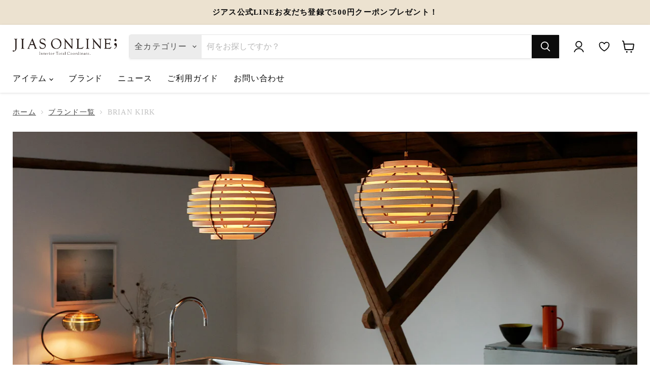

--- FILE ---
content_type: text/html; charset=utf-8
request_url: https://jias-net.jp/collections/brian-kirk
body_size: 47940
content:
<!doctype html>
  <html class="no-js no-touch" lang="ja">
    <head><link rel="stylesheet" href="https://obscure-escarpment-2240.herokuapp.com/stylesheets/bcpo-front.css">
      <meta charset="utf-8">
      <meta http-equiv="x-ua-compatible" content="IE=edge">
  
      <link rel="preconnect" href="https://cdn.shopify.com">
      <link rel="preconnect" href="https://fonts.shopifycdn.com">
      <link rel="preconnect" href="https://v.shopify.com">
      <link rel="preconnect" href="https://cdn.shopifycloud.com">
      <link rel="preconnect" href="https://fonts.googleapis.com">
      <link rel="preconnect" href="https://fonts.gstatic.com" crossorigin>
  
      <title>BRIAN KIRK — JIAS ONLINE</title>
  <!-- Google Tag Manager -->
  <script>(function(w,d,s,l,i){w[l]=w[l]||[];w[l].push({'gtm.start':
  new Date().getTime(),event:'gtm.js'});var f=d.getElementsByTagName(s)[0],
  j=d.createElement(s),dl=l!='dataLayer'?'&l='+l:'';j.async=true;j.src=
  'https://www.googletagmanager.com/gtm.js?id='+i+dl;f.parentNode.insertBefore(j,f);
  })(window,document,'script','dataLayer','GTM-W6RG74Z');</script>
  <!-- End Google Tag Manager -->
  
    
  
      
        <meta name="description" content="BRIAN KIRK（ブライアンカーク）は光に対する情熱を持ったデンマークの熟練した職人です。 彼は自然から多くのインスピレーションを得てプロダクトを製作しています。 1999年に発表した最初のプロダクト以来、様々なデザインを発表してきました。 そのなかで最も成功を収めたカークの代表的なペンダントランプがMOON(ムーン)です。 木製のシンプルな帯状のデザインで構成されたこのランプは、太陽の光が葉や木々を照らしているときに生み出される、ユニークな模様と影を描く日本の概念「木漏れ日」に触発されています。 現在カークのプロダクトは、コペンハーゲン郊外の自然と静寂に囲まれたアトリエで製作されています。">
      
  
      
  <link rel="shortcut icon" href="//jias-net.jp/cdn/shop/files/fabicon_black_32x32.png?v=1642070017" type="image/png">

  
      
        <link rel="canonical" href="https://jias-net.jp/collections/brian-kirk" />
      
  
      <meta name="viewport" content="width=device-width">
  
      
      
















<meta property="og:site_name" content="JIAS ONLINE">
<meta property="og:url" content="https://jias-net.jp/collections/brian-kirk">
<meta property="og:title" content="BRIAN KIRK">
<meta property="og:type" content="website">
<meta property="og:description" content="BRIAN KIRK（ブライアンカーク）は光に対する情熱を持ったデンマークの熟練した職人です。 彼は自然から多くのインスピレーションを得てプロダクトを製作しています。 1999年に発表した最初のプロダクト以来、様々なデザインを発表してきました。 そのなかで最も成功を収めたカークの代表的なペンダントランプがMOON(ムーン)です。 木製のシンプルな帯状のデザインで構成されたこのランプは、太陽の光が葉や木々を照らしているときに生み出される、ユニークな模様と影を描く日本の概念「木漏れ日」に触発されています。 現在カークのプロダクトは、コペンハーゲン郊外の自然と静寂に囲まれたアトリエで製作されています。">




    
    
    

    
    
    <meta
      property="og:image"
      content="https://jias-net.jp/cdn/shop/collections/coll-page_kirk-fv_1428x630.jpg?v=1650012898"
    />
    <meta
      property="og:image:secure_url"
      content="https://jias-net.jp/cdn/shop/collections/coll-page_kirk-fv_1428x630.jpg?v=1650012898"
    />
    <meta property="og:image:width" content="1428" />
    <meta property="og:image:height" content="630" />
    
    
    <meta property="og:image:alt" content="BRIAN KIRK" />
  
















<meta name="twitter:title" content="BRIAN KIRK">
<meta name="twitter:description" content="BRIAN KIRK（ブライアンカーク）は光に対する情熱を持ったデンマークの熟練した職人です。 彼は自然から多くのインスピレーションを得てプロダクトを製作しています。 1999年に発表した最初のプロダクト以来、様々なデザインを発表してきました。 そのなかで最も成功を収めたカークの代表的なペンダントランプがMOON(ムーン)です。 木製のシンプルな帯状のデザインで構成されたこのランプは、太陽の光が葉や木々を照らしているときに生み出される、ユニークな模様と影を描く日本の概念「木漏れ日」に触発されています。 現在カークのプロダクトは、コペンハーゲン郊外の自然と静寂に囲まれたアトリエで製作されています。">


    
    
    
      
      
      <meta name="twitter:card" content="summary_large_image">
    
    
    <meta
      property="twitter:image"
      content="https://jias-net.jp/cdn/shop/collections/coll-page_kirk-fv_1200x600_crop_center.jpg?v=1650012898"
    />
    <meta property="twitter:image:width" content="1200" />
    <meta property="twitter:image:height" content="600" />
    
    
    <meta property="twitter:image:alt" content="BRIAN KIRK" />
  


  
      <link href="https://fonts.googleapis.com/css2?family=Noto+Serif+JP:wght@400;600&display=swap" rel="stylesheet"><link href="https://cdn.jsdelivr.net/npm/yakuhanjp@3.4.1/dist/css/yakuhanmp.min.css" rel="stylesheet">
      
      
      <link rel="preload" as="style" href="//jias-net.jp/cdn/shop/t/64/assets/theme.css?v=115105929328555430691762334141">
      <link rel="preload" as="style" href="//jias-net.jp/cdn/shop/t/64/assets/add.css?v=113288808121899177761761094233">
      
      
      <script>window.performance && window.performance.mark && window.performance.mark('shopify.content_for_header.start');</script><meta name="facebook-domain-verification" content="7q4mypy0348afpd21g15cp22s4s6pu">
<meta name="google-site-verification" content="bVobMA-_djdGLa-Wxnh8B8tH_UrUiP6zYoJc23FSZAE">
<meta id="shopify-digital-wallet" name="shopify-digital-wallet" content="/58784383170/digital_wallets/dialog">
<meta name="shopify-checkout-api-token" content="e3b79050f11e0cd47679b7b5a7652947">
<link rel="alternate" type="application/atom+xml" title="Feed" href="/collections/brian-kirk.atom" />
<link rel="alternate" type="application/json+oembed" href="https://jias-net.jp/collections/brian-kirk.oembed">
<script async="async" src="/checkouts/internal/preloads.js?locale=ja-JP"></script>
<link rel="preconnect" href="https://shop.app" crossorigin="anonymous">
<script async="async" src="https://shop.app/checkouts/internal/preloads.js?locale=ja-JP&shop_id=58784383170" crossorigin="anonymous"></script>
<script id="apple-pay-shop-capabilities" type="application/json">{"shopId":58784383170,"countryCode":"JP","currencyCode":"JPY","merchantCapabilities":["supports3DS"],"merchantId":"gid:\/\/shopify\/Shop\/58784383170","merchantName":"JIAS ONLINE","requiredBillingContactFields":["postalAddress","email","phone"],"requiredShippingContactFields":["postalAddress","email","phone"],"shippingType":"shipping","supportedNetworks":["visa","masterCard","amex","jcb","discover"],"total":{"type":"pending","label":"JIAS ONLINE","amount":"1.00"},"shopifyPaymentsEnabled":true,"supportsSubscriptions":true}</script>
<script id="shopify-features" type="application/json">{"accessToken":"e3b79050f11e0cd47679b7b5a7652947","betas":["rich-media-storefront-analytics"],"domain":"jias-net.jp","predictiveSearch":false,"shopId":58784383170,"locale":"ja"}</script>
<script>var Shopify = Shopify || {};
Shopify.shop = "jias-online.myshopify.com";
Shopify.locale = "ja";
Shopify.currency = {"active":"JPY","rate":"1.0"};
Shopify.country = "JP";
Shopify.theme = {"name":"Empire_250501_トップ変更_v1","id":138939662530,"schema_name":"Empire","schema_version":"11.0.0","theme_store_id":null,"role":"main"};
Shopify.theme.handle = "null";
Shopify.theme.style = {"id":null,"handle":null};
Shopify.cdnHost = "jias-net.jp/cdn";
Shopify.routes = Shopify.routes || {};
Shopify.routes.root = "/";</script>
<script type="module">!function(o){(o.Shopify=o.Shopify||{}).modules=!0}(window);</script>
<script>!function(o){function n(){var o=[];function n(){o.push(Array.prototype.slice.apply(arguments))}return n.q=o,n}var t=o.Shopify=o.Shopify||{};t.loadFeatures=n(),t.autoloadFeatures=n()}(window);</script>
<script>
  window.ShopifyPay = window.ShopifyPay || {};
  window.ShopifyPay.apiHost = "shop.app\/pay";
  window.ShopifyPay.redirectState = null;
</script>
<script id="shop-js-analytics" type="application/json">{"pageType":"collection"}</script>
<script defer="defer" async type="module" src="//jias-net.jp/cdn/shopifycloud/shop-js/modules/v2/client.init-shop-cart-sync_DAyPUxvO.ja.esm.js"></script>
<script defer="defer" async type="module" src="//jias-net.jp/cdn/shopifycloud/shop-js/modules/v2/chunk.common_DbtvRMEZ.esm.js"></script>
<script type="module">
  await import("//jias-net.jp/cdn/shopifycloud/shop-js/modules/v2/client.init-shop-cart-sync_DAyPUxvO.ja.esm.js");
await import("//jias-net.jp/cdn/shopifycloud/shop-js/modules/v2/chunk.common_DbtvRMEZ.esm.js");

  window.Shopify.SignInWithShop?.initShopCartSync?.({"fedCMEnabled":true,"windoidEnabled":true});

</script>
<script>
  window.Shopify = window.Shopify || {};
  if (!window.Shopify.featureAssets) window.Shopify.featureAssets = {};
  window.Shopify.featureAssets['shop-js'] = {"shop-cart-sync":["modules/v2/client.shop-cart-sync_B5k1ZK9W.ja.esm.js","modules/v2/chunk.common_DbtvRMEZ.esm.js"],"init-fed-cm":["modules/v2/client.init-fed-cm_CuQiT-yI.ja.esm.js","modules/v2/chunk.common_DbtvRMEZ.esm.js"],"shop-button":["modules/v2/client.shop-button_CIOB02Tb.ja.esm.js","modules/v2/chunk.common_DbtvRMEZ.esm.js"],"init-shop-cart-sync":["modules/v2/client.init-shop-cart-sync_DAyPUxvO.ja.esm.js","modules/v2/chunk.common_DbtvRMEZ.esm.js"],"init-shop-email-lookup-coordinator":["modules/v2/client.init-shop-email-lookup-coordinator_Esr45C6t.ja.esm.js","modules/v2/chunk.common_DbtvRMEZ.esm.js"],"init-windoid":["modules/v2/client.init-windoid_CD-45sc_.ja.esm.js","modules/v2/chunk.common_DbtvRMEZ.esm.js"],"pay-button":["modules/v2/client.pay-button_DVg0XA_T.ja.esm.js","modules/v2/chunk.common_DbtvRMEZ.esm.js"],"shop-toast-manager":["modules/v2/client.shop-toast-manager_C7sjcQwx.ja.esm.js","modules/v2/chunk.common_DbtvRMEZ.esm.js"],"shop-cash-offers":["modules/v2/client.shop-cash-offers_BpSj_1Vr.ja.esm.js","modules/v2/chunk.common_DbtvRMEZ.esm.js","modules/v2/chunk.modal_B9S0pm2O.esm.js"],"shop-login-button":["modules/v2/client.shop-login-button_CUDdcgWS.ja.esm.js","modules/v2/chunk.common_DbtvRMEZ.esm.js","modules/v2/chunk.modal_B9S0pm2O.esm.js"],"avatar":["modules/v2/client.avatar_BTnouDA3.ja.esm.js"],"init-shop-for-new-customer-accounts":["modules/v2/client.init-shop-for-new-customer-accounts_BaQHiX3q.ja.esm.js","modules/v2/client.shop-login-button_CUDdcgWS.ja.esm.js","modules/v2/chunk.common_DbtvRMEZ.esm.js","modules/v2/chunk.modal_B9S0pm2O.esm.js"],"init-customer-accounts-sign-up":["modules/v2/client.init-customer-accounts-sign-up_CzjDHGNv.ja.esm.js","modules/v2/client.shop-login-button_CUDdcgWS.ja.esm.js","modules/v2/chunk.common_DbtvRMEZ.esm.js","modules/v2/chunk.modal_B9S0pm2O.esm.js"],"init-customer-accounts":["modules/v2/client.init-customer-accounts_DtNhnpz6.ja.esm.js","modules/v2/client.shop-login-button_CUDdcgWS.ja.esm.js","modules/v2/chunk.common_DbtvRMEZ.esm.js","modules/v2/chunk.modal_B9S0pm2O.esm.js"],"shop-follow-button":["modules/v2/client.shop-follow-button_YOd6cF93.ja.esm.js","modules/v2/chunk.common_DbtvRMEZ.esm.js","modules/v2/chunk.modal_B9S0pm2O.esm.js"],"checkout-modal":["modules/v2/client.checkout-modal_CJTi6SJW.ja.esm.js","modules/v2/chunk.common_DbtvRMEZ.esm.js","modules/v2/chunk.modal_B9S0pm2O.esm.js"],"lead-capture":["modules/v2/client.lead-capture_x0vUGSnx.ja.esm.js","modules/v2/chunk.common_DbtvRMEZ.esm.js","modules/v2/chunk.modal_B9S0pm2O.esm.js"],"shop-login":["modules/v2/client.shop-login_BQ80J_r1.ja.esm.js","modules/v2/chunk.common_DbtvRMEZ.esm.js","modules/v2/chunk.modal_B9S0pm2O.esm.js"],"payment-terms":["modules/v2/client.payment-terms_CPIAYWoa.ja.esm.js","modules/v2/chunk.common_DbtvRMEZ.esm.js","modules/v2/chunk.modal_B9S0pm2O.esm.js"]};
</script>
<script id="__st">var __st={"a":58784383170,"offset":32400,"reqid":"14d906d6-db4c-46e6-9659-3a1e35e9534e-1765722404","pageurl":"jias-net.jp\/collections\/brian-kirk","u":"27774366278f","p":"collection","rtyp":"collection","rid":287333875906};</script>
<script>window.ShopifyPaypalV4VisibilityTracking = true;</script>
<script id="captcha-bootstrap">!function(){'use strict';const t='contact',e='account',n='new_comment',o=[[t,t],['blogs',n],['comments',n],[t,'customer']],c=[[e,'customer_login'],[e,'guest_login'],[e,'recover_customer_password'],[e,'create_customer']],r=t=>t.map((([t,e])=>`form[action*='/${t}']:not([data-nocaptcha='true']) input[name='form_type'][value='${e}']`)).join(','),a=t=>()=>t?[...document.querySelectorAll(t)].map((t=>t.form)):[];function s(){const t=[...o],e=r(t);return a(e)}const i='password',u='form_key',d=['recaptcha-v3-token','g-recaptcha-response','h-captcha-response',i],f=()=>{try{return window.sessionStorage}catch{return}},m='__shopify_v',_=t=>t.elements[u];function p(t,e,n=!1){try{const o=window.sessionStorage,c=JSON.parse(o.getItem(e)),{data:r}=function(t){const{data:e,action:n}=t;return t[m]||n?{data:e,action:n}:{data:t,action:n}}(c);for(const[e,n]of Object.entries(r))t.elements[e]&&(t.elements[e].value=n);n&&o.removeItem(e)}catch(o){console.error('form repopulation failed',{error:o})}}const l='form_type',E='cptcha';function T(t){t.dataset[E]=!0}const w=window,h=w.document,L='Shopify',v='ce_forms',y='captcha';let A=!1;((t,e)=>{const n=(g='f06e6c50-85a8-45c8-87d0-21a2b65856fe',I='https://cdn.shopify.com/shopifycloud/storefront-forms-hcaptcha/ce_storefront_forms_captcha_hcaptcha.v1.5.2.iife.js',D={infoText:'hCaptchaによる保護',privacyText:'プライバシー',termsText:'利用規約'},(t,e,n)=>{const o=w[L][v],c=o.bindForm;if(c)return c(t,g,e,D).then(n);var r;o.q.push([[t,g,e,D],n]),r=I,A||(h.body.append(Object.assign(h.createElement('script'),{id:'captcha-provider',async:!0,src:r})),A=!0)});var g,I,D;w[L]=w[L]||{},w[L][v]=w[L][v]||{},w[L][v].q=[],w[L][y]=w[L][y]||{},w[L][y].protect=function(t,e){n(t,void 0,e),T(t)},Object.freeze(w[L][y]),function(t,e,n,w,h,L){const[v,y,A,g]=function(t,e,n){const i=e?o:[],u=t?c:[],d=[...i,...u],f=r(d),m=r(i),_=r(d.filter((([t,e])=>n.includes(e))));return[a(f),a(m),a(_),s()]}(w,h,L),I=t=>{const e=t.target;return e instanceof HTMLFormElement?e:e&&e.form},D=t=>v().includes(t);t.addEventListener('submit',(t=>{const e=I(t);if(!e)return;const n=D(e)&&!e.dataset.hcaptchaBound&&!e.dataset.recaptchaBound,o=_(e),c=g().includes(e)&&(!o||!o.value);(n||c)&&t.preventDefault(),c&&!n&&(function(t){try{if(!f())return;!function(t){const e=f();if(!e)return;const n=_(t);if(!n)return;const o=n.value;o&&e.removeItem(o)}(t);const e=Array.from(Array(32),(()=>Math.random().toString(36)[2])).join('');!function(t,e){_(t)||t.append(Object.assign(document.createElement('input'),{type:'hidden',name:u})),t.elements[u].value=e}(t,e),function(t,e){const n=f();if(!n)return;const o=[...t.querySelectorAll(`input[type='${i}']`)].map((({name:t})=>t)),c=[...d,...o],r={};for(const[a,s]of new FormData(t).entries())c.includes(a)||(r[a]=s);n.setItem(e,JSON.stringify({[m]:1,action:t.action,data:r}))}(t,e)}catch(e){console.error('failed to persist form',e)}}(e),e.submit())}));const S=(t,e)=>{t&&!t.dataset[E]&&(n(t,e.some((e=>e===t))),T(t))};for(const o of['focusin','change'])t.addEventListener(o,(t=>{const e=I(t);D(e)&&S(e,y())}));const B=e.get('form_key'),M=e.get(l),P=B&&M;t.addEventListener('DOMContentLoaded',(()=>{const t=y();if(P)for(const e of t)e.elements[l].value===M&&p(e,B);[...new Set([...A(),...v().filter((t=>'true'===t.dataset.shopifyCaptcha))])].forEach((e=>S(e,t)))}))}(h,new URLSearchParams(w.location.search),n,t,e,['guest_login'])})(!0,!0)}();</script>
<script integrity="sha256-52AcMU7V7pcBOXWImdc/TAGTFKeNjmkeM1Pvks/DTgc=" data-source-attribution="shopify.loadfeatures" defer="defer" src="//jias-net.jp/cdn/shopifycloud/storefront/assets/storefront/load_feature-81c60534.js" crossorigin="anonymous"></script>
<script crossorigin="anonymous" defer="defer" src="//jias-net.jp/cdn/shopifycloud/storefront/assets/shopify_pay/storefront-65b4c6d7.js?v=20250812"></script>
<script data-source-attribution="shopify.dynamic_checkout.dynamic.init">var Shopify=Shopify||{};Shopify.PaymentButton=Shopify.PaymentButton||{isStorefrontPortableWallets:!0,init:function(){window.Shopify.PaymentButton.init=function(){};var t=document.createElement("script");t.src="https://jias-net.jp/cdn/shopifycloud/portable-wallets/latest/portable-wallets.ja.js",t.type="module",document.head.appendChild(t)}};
</script>
<script data-source-attribution="shopify.dynamic_checkout.buyer_consent">
  function portableWalletsHideBuyerConsent(e){var t=document.getElementById("shopify-buyer-consent"),n=document.getElementById("shopify-subscription-policy-button");t&&n&&(t.classList.add("hidden"),t.setAttribute("aria-hidden","true"),n.removeEventListener("click",e))}function portableWalletsShowBuyerConsent(e){var t=document.getElementById("shopify-buyer-consent"),n=document.getElementById("shopify-subscription-policy-button");t&&n&&(t.classList.remove("hidden"),t.removeAttribute("aria-hidden"),n.addEventListener("click",e))}window.Shopify?.PaymentButton&&(window.Shopify.PaymentButton.hideBuyerConsent=portableWalletsHideBuyerConsent,window.Shopify.PaymentButton.showBuyerConsent=portableWalletsShowBuyerConsent);
</script>
<script data-source-attribution="shopify.dynamic_checkout.cart.bootstrap">document.addEventListener("DOMContentLoaded",(function(){function t(){return document.querySelector("shopify-accelerated-checkout-cart, shopify-accelerated-checkout")}if(t())Shopify.PaymentButton.init();else{new MutationObserver((function(e,n){t()&&(Shopify.PaymentButton.init(),n.disconnect())})).observe(document.body,{childList:!0,subtree:!0})}}));
</script>
<link id="shopify-accelerated-checkout-styles" rel="stylesheet" media="screen" href="https://jias-net.jp/cdn/shopifycloud/portable-wallets/latest/accelerated-checkout-backwards-compat.css" crossorigin="anonymous">
<style id="shopify-accelerated-checkout-cart">
        #shopify-buyer-consent {
  margin-top: 1em;
  display: inline-block;
  width: 100%;
}

#shopify-buyer-consent.hidden {
  display: none;
}

#shopify-subscription-policy-button {
  background: none;
  border: none;
  padding: 0;
  text-decoration: underline;
  font-size: inherit;
  cursor: pointer;
}

#shopify-subscription-policy-button::before {
  box-shadow: none;
}

      </style>

<script>window.performance && window.performance.mark && window.performance.mark('shopify.content_for_header.end');</script>
    

<script>
    window.BOLD = window.BOLD || {};
        window.BOLD.options = window.BOLD.options || {};
        window.BOLD.options.settings = window.BOLD.options.settings || {};
        window.BOLD.options.settings.v1_variant_mode = window.BOLD.options.settings.v1_variant_mode || true;
        window.BOLD.options.settings.hybrid_fix_auto_insert_inputs =
        window.BOLD.options.settings.hybrid_fix_auto_insert_inputs || true;
</script>

<script>window.BOLD = window.BOLD || {};
    window.BOLD.common = window.BOLD.common || {};
    window.BOLD.common.Shopify = window.BOLD.common.Shopify || {};
    window.BOLD.common.Shopify.shop = {
      domain: 'jias-net.jp',
      permanent_domain: 'jias-online.myshopify.com',
      url: 'https://jias-net.jp',
      secure_url: 'https://jias-net.jp',
      money_format: "¥{{amount_no_decimals}}",
      currency: "JPY"
    };
    window.BOLD.common.Shopify.customer = {
      id: null,
      tags: null,
    };
    window.BOLD.common.Shopify.cart = {"note":null,"attributes":{},"original_total_price":0,"total_price":0,"total_discount":0,"total_weight":0.0,"item_count":0,"items":[],"requires_shipping":false,"currency":"JPY","items_subtotal_price":0,"cart_level_discount_applications":[],"checkout_charge_amount":0};
    window.BOLD.common.template = 'collection';window.BOLD.common.Shopify.formatMoney = function(money, format) {
        function n(t, e) {
            return "undefined" == typeof t ? e : t
        }
        function r(t, e, r, i) {
            if (e = n(e, 2),
                r = n(r, ","),
                i = n(i, "."),
            isNaN(t) || null == t)
                return 0;
            t = (t / 100).toFixed(e);
            var o = t.split(".")
                , a = o[0].replace(/(\d)(?=(\d\d\d)+(?!\d))/g, "$1" + r)
                , s = o[1] ? i + o[1] : "";
            return a + s
        }
        "string" == typeof money && (money = money.replace(".", ""));
        var i = ""
            , o = /\{\{\s*(\w+)\s*\}\}/
            , a = format || window.BOLD.common.Shopify.shop.money_format || window.Shopify.money_format || "$ {{ amount }}";
        switch (a.match(o)[1]) {
            case "amount":
                i = r(money, 2, ",", ".");
                break;
            case "amount_no_decimals":
                i = r(money, 0, ",", ".");
                break;
            case "amount_with_comma_separator":
                i = r(money, 2, ".", ",");
                break;
            case "amount_no_decimals_with_comma_separator":
                i = r(money, 0, ".", ",");
                break;
            case "amount_with_space_separator":
                i = r(money, 2, " ", ",");
                break;
            case "amount_no_decimals_with_space_separator":
                i = r(money, 0, " ", ",");
                break;
            case "amount_with_apostrophe_separator":
                i = r(money, 2, "'", ".");
                break;
        }
        return a.replace(o, i);
    };
    window.BOLD.common.Shopify.saveProduct = function (handle, product) {
      if (typeof handle === 'string' && typeof window.BOLD.common.Shopify.products[handle] === 'undefined') {
        if (typeof product === 'number') {
          window.BOLD.common.Shopify.handles[product] = handle;
          product = { id: product };
        }
        window.BOLD.common.Shopify.products[handle] = product;
      }
    };
    window.BOLD.common.Shopify.saveVariant = function (variant_id, variant) {
      if (typeof variant_id === 'number' && typeof window.BOLD.common.Shopify.variants[variant_id] === 'undefined') {
        window.BOLD.common.Shopify.variants[variant_id] = variant;
      }
    };window.BOLD.common.Shopify.products = window.BOLD.common.Shopify.products || {};
    window.BOLD.common.Shopify.variants = window.BOLD.common.Shopify.variants || {};
    window.BOLD.common.Shopify.handles = window.BOLD.common.Shopify.handles || {};window.BOLD.common.Shopify.saveProduct(null, null);window.BOLD.apps_installed = {"Product Options":2} || {};window.BOLD.common.Shopify.saveProduct("brian-kirk-moon80", 7352683757762);window.BOLD.common.Shopify.saveVariant(41902639317186, { product_id: 7352683757762, product_handle: "brian-kirk-moon80", price: 26400000, group_id: '', csp_metafield: {}});window.BOLD.common.Shopify.saveProduct("brian-kirk-moon60", 7352683331778);window.BOLD.common.Shopify.saveVariant(41902637449410, { product_id: 7352683331778, product_handle: "brian-kirk-moon60", price: 18150000, group_id: '', csp_metafield: {}});window.BOLD.common.Shopify.saveProduct("brian-kirk-moon40", 7352682414274);window.BOLD.common.Shopify.saveVariant(41902626275522, { product_id: 7352682414274, product_handle: "brian-kirk-moon40", price: 15180000, group_id: '', csp_metafield: {}});window.BOLD.common.Shopify.metafields = window.BOLD.common.Shopify.metafields || {};window.BOLD.common.Shopify.metafields["bold_rp"] = {};window.BOLD.common.Shopify.metafields["bold_csp_defaults"] = {};window.BOLD.common.cacheParams = window.BOLD.common.cacheParams || {};
    window.BOLD.common.cacheParams.options = 1667998907;
</script>

<script>
    window.BOLD.common.cacheParams.options = 1765507753;
</script>
<link href="//jias-net.jp/cdn/shop/t/64/assets/bold-options.css?v=4974593891142286991744348777" rel="stylesheet" type="text/css" media="all" />
<script defer src="https://options.shopapps.site/js/options.js"></script><script id="vopo-head">(function () { if (((document.documentElement.innerHTML.includes('asyncLoad') && !document.documentElement.innerHTML.includes('\/obscure' + '-escarpment-2240')) || (window.bcpo && bcpo.disabled)) && !window.location.href.match(/[&?]yesbcpo/)) return; var script = document.createElement('script'); script.src = "https://obscure-escarpment-2240.herokuapp.com/js/best_custom_product_options.js?shop=jias-online.myshopify.com"; var vopoHead = document.getElementById('vopo-head'); vopoHead.parentNode.insertBefore(script, vopoHead); })();</script>
  
      
      <link href="//jias-net.jp/cdn/shop/t/64/assets/theme.css?v=115105929328555430691762334141" rel="stylesheet" type="text/css" media="all" />
      <link href="//jias-net.jp/cdn/shop/t/64/assets/add.css?v=113288808121899177761761094233" rel="stylesheet" type="text/css" media="all" />
      
      
      <script>
        window.Theme = window.Theme || {};
        window.Theme.routes = {
          "root_url": "/",
          "account_url": "/account",
          "account_login_url": "/account/login",
          "account_logout_url": "/account/logout",
          "account_register_url": "/account/register",
          "account_addresses_url": "/account/addresses",
          "collections_url": "/collections",
          "all_products_collection_url": "/collections/all",
          "search_url": "/search",
          "cart_url": "/cart",
          "cart_add_url": "/cart/add",
          "cart_change_url": "/cart/change",
          "cart_clear_url": "/cart/clear",
          "product_recommendations_url": "/recommendations/products",
        };
      </script>
      
  
    <script>
var pplr_cart = {"note":null,"attributes":{},"original_total_price":0,"total_price":0,"total_discount":0,"total_weight":0.0,"item_count":0,"items":[],"requires_shipping":false,"currency":"JPY","items_subtotal_price":0,"cart_level_discount_applications":[],"checkout_charge_amount":0};
var pplr_shop_currency = "JPY";
var pplr_enabled_currencies_size = 1;
var pplr_money_formate = "¥{{amount_no_decimals}}";
var pplr_manual_theme_selector=["CartCount span","tr:has([name*=updates]), .cart-item","tr img:first, .cart-item--image-wrapper",".line-item__title, .meta span, .cart-item--content",".pplr_item_price",".pplr_item_line_price",".pplr_item_remove",".pplr_item_update",".pplr_subtotal_price","form[action*=cart] [name=checkout]","クリックで画像を確認"];

</script>

<script async src="//doshopify.com/product-personalizer/pplr_common.js?v=123" ></script>

           
    <meta name="google-site-verification" content="TernNkv6iJkKVr5kSX5VlaUNQiS0zPgkdT_nNDvurzc" />
    <link href="//jias-net.jp/cdn/shop/t/64/assets/custom-fields.css?v=86455879072143883901744348777" rel="stylesheet" type="text/css" media="all" />
  <script src="//jias-net.jp/cdn/shop/t/64/assets/custom-fields-widgets.js?v=139276942021613749621744348777" defer="defer"></script>
<!--fot-tsukumin-pr6nの読み込み -->
   <script>
    (function (d) {
      var config = {
          kitId: "iey8hqy",
          scriptTimeout: 3000,
          async: true,
        },
        h = d.documentElement,
        t = setTimeout(function () {
          h.className =
            h.className.replace(/\bwf-loading\b/g, "") + " wf-inactive";
        }, config.scriptTimeout),
        tk = d.createElement("script"),
        f = false,
        s = d.getElementsByTagName("script")[0],
        a;
      h.className += " wf-loading";
      tk.src = "https://use.typekit.net/" + config.kitId + ".js";
      tk.async = true;
      tk.onload = tk.onreadystatechange = function () {
        a = this.readyState;
        if (f || (a && a != "complete" && a != "loaded")) return;
        f = true;
        clearTimeout(t);
        try {
          Typekit.load(config);
        } catch (e) {}
      };
      s.parentNode.insertBefore(tk, s);
    })(document);
  </script><!-- Google tag (gtag.js) -->
  <script async src="https://www.googletagmanager.com/gtag/js?id=G-QMSG6CLWH4"></script>
  <script>
    window.dataLayer = window.dataLayer || [];
    function gtag(){dataLayer.push(arguments);}
    gtag('js', new Date());
    gtag('config', 'G-QMSG6CLWH4');
  </script><!-- BEGIN app block: shopify://apps/anygift/blocks/app-embed/3155ad86-5ab9-4640-9764-ae5500262016 --><script async src="https://d1jf9jg4xqwtsf.cloudfront.net/online-store.js"></script>


<!-- END app block --><!-- BEGIN app block: shopify://apps/omni-hub/blocks/qrcode/46ab3480-8698-432c-a107-3e5b38c89c96 --><script defer src="https://cdn.shopify.com/extensions/019b0bc2-ee97-7786-8738-1776475fe234/omni-hub-67a3a6d-251211045325/assets/qrcode.js"></script>

<div
  id="omni-hub-qrcode"
  data-customer-id=""
  data-shop-domain="jias-online.myshopify.com">
</div>


<!-- END app block --><!-- BEGIN app block: shopify://apps/instafeed/blocks/head-block/c447db20-095d-4a10-9725-b5977662c9d5 --><link rel="preconnect" href="https://cdn.nfcube.com/">
<link rel="preconnect" href="https://scontent.cdninstagram.com/">


  <script>
    document.addEventListener('DOMContentLoaded', function () {
      let instafeedScript = document.createElement('script');

      
        instafeedScript.src = 'https://cdn.nfcube.com/instafeed-40be894eda8db8b68ec0469e50749c33.js';
      

      document.body.appendChild(instafeedScript);
    });
  </script>





<!-- END app block --><link href="https://monorail-edge.shopifysvc.com" rel="dns-prefetch">
<script>(function(){if ("sendBeacon" in navigator && "performance" in window) {try {var session_token_from_headers = performance.getEntriesByType('navigation')[0].serverTiming.find(x => x.name == '_s').description;} catch {var session_token_from_headers = undefined;}var session_cookie_matches = document.cookie.match(/_shopify_s=([^;]*)/);var session_token_from_cookie = session_cookie_matches && session_cookie_matches.length === 2 ? session_cookie_matches[1] : "";var session_token = session_token_from_headers || session_token_from_cookie || "";function handle_abandonment_event(e) {var entries = performance.getEntries().filter(function(entry) {return /monorail-edge.shopifysvc.com/.test(entry.name);});if (!window.abandonment_tracked && entries.length === 0) {window.abandonment_tracked = true;var currentMs = Date.now();var navigation_start = performance.timing.navigationStart;var payload = {shop_id: 58784383170,url: window.location.href,navigation_start,duration: currentMs - navigation_start,session_token,page_type: "collection"};window.navigator.sendBeacon("https://monorail-edge.shopifysvc.com/v1/produce", JSON.stringify({schema_id: "online_store_buyer_site_abandonment/1.1",payload: payload,metadata: {event_created_at_ms: currentMs,event_sent_at_ms: currentMs}}));}}window.addEventListener('pagehide', handle_abandonment_event);}}());</script>
<script id="web-pixels-manager-setup">(function e(e,d,r,n,o){if(void 0===o&&(o={}),!Boolean(null===(a=null===(i=window.Shopify)||void 0===i?void 0:i.analytics)||void 0===a?void 0:a.replayQueue)){var i,a;window.Shopify=window.Shopify||{};var t=window.Shopify;t.analytics=t.analytics||{};var s=t.analytics;s.replayQueue=[],s.publish=function(e,d,r){return s.replayQueue.push([e,d,r]),!0};try{self.performance.mark("wpm:start")}catch(e){}var l=function(){var e={modern:/Edge?\/(1{2}[4-9]|1[2-9]\d|[2-9]\d{2}|\d{4,})\.\d+(\.\d+|)|Firefox\/(1{2}[4-9]|1[2-9]\d|[2-9]\d{2}|\d{4,})\.\d+(\.\d+|)|Chrom(ium|e)\/(9{2}|\d{3,})\.\d+(\.\d+|)|(Maci|X1{2}).+ Version\/(15\.\d+|(1[6-9]|[2-9]\d|\d{3,})\.\d+)([,.]\d+|)( \(\w+\)|)( Mobile\/\w+|) Safari\/|Chrome.+OPR\/(9{2}|\d{3,})\.\d+\.\d+|(CPU[ +]OS|iPhone[ +]OS|CPU[ +]iPhone|CPU IPhone OS|CPU iPad OS)[ +]+(15[._]\d+|(1[6-9]|[2-9]\d|\d{3,})[._]\d+)([._]\d+|)|Android:?[ /-](13[3-9]|1[4-9]\d|[2-9]\d{2}|\d{4,})(\.\d+|)(\.\d+|)|Android.+Firefox\/(13[5-9]|1[4-9]\d|[2-9]\d{2}|\d{4,})\.\d+(\.\d+|)|Android.+Chrom(ium|e)\/(13[3-9]|1[4-9]\d|[2-9]\d{2}|\d{4,})\.\d+(\.\d+|)|SamsungBrowser\/([2-9]\d|\d{3,})\.\d+/,legacy:/Edge?\/(1[6-9]|[2-9]\d|\d{3,})\.\d+(\.\d+|)|Firefox\/(5[4-9]|[6-9]\d|\d{3,})\.\d+(\.\d+|)|Chrom(ium|e)\/(5[1-9]|[6-9]\d|\d{3,})\.\d+(\.\d+|)([\d.]+$|.*Safari\/(?![\d.]+ Edge\/[\d.]+$))|(Maci|X1{2}).+ Version\/(10\.\d+|(1[1-9]|[2-9]\d|\d{3,})\.\d+)([,.]\d+|)( \(\w+\)|)( Mobile\/\w+|) Safari\/|Chrome.+OPR\/(3[89]|[4-9]\d|\d{3,})\.\d+\.\d+|(CPU[ +]OS|iPhone[ +]OS|CPU[ +]iPhone|CPU IPhone OS|CPU iPad OS)[ +]+(10[._]\d+|(1[1-9]|[2-9]\d|\d{3,})[._]\d+)([._]\d+|)|Android:?[ /-](13[3-9]|1[4-9]\d|[2-9]\d{2}|\d{4,})(\.\d+|)(\.\d+|)|Mobile Safari.+OPR\/([89]\d|\d{3,})\.\d+\.\d+|Android.+Firefox\/(13[5-9]|1[4-9]\d|[2-9]\d{2}|\d{4,})\.\d+(\.\d+|)|Android.+Chrom(ium|e)\/(13[3-9]|1[4-9]\d|[2-9]\d{2}|\d{4,})\.\d+(\.\d+|)|Android.+(UC? ?Browser|UCWEB|U3)[ /]?(15\.([5-9]|\d{2,})|(1[6-9]|[2-9]\d|\d{3,})\.\d+)\.\d+|SamsungBrowser\/(5\.\d+|([6-9]|\d{2,})\.\d+)|Android.+MQ{2}Browser\/(14(\.(9|\d{2,})|)|(1[5-9]|[2-9]\d|\d{3,})(\.\d+|))(\.\d+|)|K[Aa][Ii]OS\/(3\.\d+|([4-9]|\d{2,})\.\d+)(\.\d+|)/},d=e.modern,r=e.legacy,n=navigator.userAgent;return n.match(d)?"modern":n.match(r)?"legacy":"unknown"}(),u="modern"===l?"modern":"legacy",c=(null!=n?n:{modern:"",legacy:""})[u],f=function(e){return[e.baseUrl,"/wpm","/b",e.hashVersion,"modern"===e.buildTarget?"m":"l",".js"].join("")}({baseUrl:d,hashVersion:r,buildTarget:u}),m=function(e){var d=e.version,r=e.bundleTarget,n=e.surface,o=e.pageUrl,i=e.monorailEndpoint;return{emit:function(e){var a=e.status,t=e.errorMsg,s=(new Date).getTime(),l=JSON.stringify({metadata:{event_sent_at_ms:s},events:[{schema_id:"web_pixels_manager_load/3.1",payload:{version:d,bundle_target:r,page_url:o,status:a,surface:n,error_msg:t},metadata:{event_created_at_ms:s}}]});if(!i)return console&&console.warn&&console.warn("[Web Pixels Manager] No Monorail endpoint provided, skipping logging."),!1;try{return self.navigator.sendBeacon.bind(self.navigator)(i,l)}catch(e){}var u=new XMLHttpRequest;try{return u.open("POST",i,!0),u.setRequestHeader("Content-Type","text/plain"),u.send(l),!0}catch(e){return console&&console.warn&&console.warn("[Web Pixels Manager] Got an unhandled error while logging to Monorail."),!1}}}}({version:r,bundleTarget:l,surface:e.surface,pageUrl:self.location.href,monorailEndpoint:e.monorailEndpoint});try{o.browserTarget=l,function(e){var d=e.src,r=e.async,n=void 0===r||r,o=e.onload,i=e.onerror,a=e.sri,t=e.scriptDataAttributes,s=void 0===t?{}:t,l=document.createElement("script"),u=document.querySelector("head"),c=document.querySelector("body");if(l.async=n,l.src=d,a&&(l.integrity=a,l.crossOrigin="anonymous"),s)for(var f in s)if(Object.prototype.hasOwnProperty.call(s,f))try{l.dataset[f]=s[f]}catch(e){}if(o&&l.addEventListener("load",o),i&&l.addEventListener("error",i),u)u.appendChild(l);else{if(!c)throw new Error("Did not find a head or body element to append the script");c.appendChild(l)}}({src:f,async:!0,onload:function(){if(!function(){var e,d;return Boolean(null===(d=null===(e=window.Shopify)||void 0===e?void 0:e.analytics)||void 0===d?void 0:d.initialized)}()){var d=window.webPixelsManager.init(e)||void 0;if(d){var r=window.Shopify.analytics;r.replayQueue.forEach((function(e){var r=e[0],n=e[1],o=e[2];d.publishCustomEvent(r,n,o)})),r.replayQueue=[],r.publish=d.publishCustomEvent,r.visitor=d.visitor,r.initialized=!0}}},onerror:function(){return m.emit({status:"failed",errorMsg:"".concat(f," has failed to load")})},sri:function(e){var d=/^sha384-[A-Za-z0-9+/=]+$/;return"string"==typeof e&&d.test(e)}(c)?c:"",scriptDataAttributes:o}),m.emit({status:"loading"})}catch(e){m.emit({status:"failed",errorMsg:(null==e?void 0:e.message)||"Unknown error"})}}})({shopId: 58784383170,storefrontBaseUrl: "https://jias-net.jp",extensionsBaseUrl: "https://extensions.shopifycdn.com/cdn/shopifycloud/web-pixels-manager",monorailEndpoint: "https://monorail-edge.shopifysvc.com/unstable/produce_batch",surface: "storefront-renderer",enabledBetaFlags: ["2dca8a86"],webPixelsConfigList: [{"id":"1306034370","configuration":"{\"api_key\":\"3f4b12a0fe1a1152968c5835975ec7d10fd78aad7e5fa609c5628ad61e7bed3d\"}","eventPayloadVersion":"v1","runtimeContext":"STRICT","scriptVersion":"a64692bb0a5c53ea6c1c53f54778c3ac","type":"APP","apiClientId":276669693953,"privacyPurposes":[],"dataSharingAdjustments":{"protectedCustomerApprovalScopes":["read_customer_address","read_customer_email","read_customer_name","read_customer_phone","read_customer_personal_data"]}},{"id":"381812930","configuration":"{\"swymApiEndpoint\":\"https:\/\/swymstore-v3starter-01.swymrelay.com\",\"swymTier\":\"v3starter-01\"}","eventPayloadVersion":"v1","runtimeContext":"STRICT","scriptVersion":"5b6f6917e306bc7f24523662663331c0","type":"APP","apiClientId":1350849,"privacyPurposes":["ANALYTICS","MARKETING","PREFERENCES"],"dataSharingAdjustments":{"protectedCustomerApprovalScopes":["read_customer_email","read_customer_name","read_customer_personal_data","read_customer_phone"]}},{"id":"368672962","configuration":"{\"config\":\"{\\\"google_tag_ids\\\":[\\\"G-FT1YLQMG0K\\\",\\\"AW-11120315623\\\",\\\"GT-KFTLH88\\\"],\\\"target_country\\\":\\\"JP\\\",\\\"gtag_events\\\":[{\\\"type\\\":\\\"begin_checkout\\\",\\\"action_label\\\":[\\\"G-FT1YLQMG0K\\\",\\\"AW-11120315623\\\/-1wrCPGro5IYEOeZyrYp\\\"]},{\\\"type\\\":\\\"search\\\",\\\"action_label\\\":[\\\"G-FT1YLQMG0K\\\",\\\"AW-11120315623\\\/GlkQCOuro5IYEOeZyrYp\\\"]},{\\\"type\\\":\\\"view_item\\\",\\\"action_label\\\":[\\\"G-FT1YLQMG0K\\\",\\\"AW-11120315623\\\/SXhcCOiro5IYEOeZyrYp\\\",\\\"MC-PVRPHR36SQ\\\"]},{\\\"type\\\":\\\"purchase\\\",\\\"action_label\\\":[\\\"G-FT1YLQMG0K\\\",\\\"AW-11120315623\\\/spucCOKro5IYEOeZyrYp\\\",\\\"MC-PVRPHR36SQ\\\"]},{\\\"type\\\":\\\"page_view\\\",\\\"action_label\\\":[\\\"G-FT1YLQMG0K\\\",\\\"AW-11120315623\\\/VdlWCOWro5IYEOeZyrYp\\\",\\\"MC-PVRPHR36SQ\\\"]},{\\\"type\\\":\\\"add_payment_info\\\",\\\"action_label\\\":[\\\"G-FT1YLQMG0K\\\",\\\"AW-11120315623\\\/pbXGCPSro5IYEOeZyrYp\\\"]},{\\\"type\\\":\\\"add_to_cart\\\",\\\"action_label\\\":[\\\"G-FT1YLQMG0K\\\",\\\"AW-11120315623\\\/lp3mCO6ro5IYEOeZyrYp\\\"]}],\\\"enable_monitoring_mode\\\":false}\"}","eventPayloadVersion":"v1","runtimeContext":"OPEN","scriptVersion":"b2a88bafab3e21179ed38636efcd8a93","type":"APP","apiClientId":1780363,"privacyPurposes":[],"dataSharingAdjustments":{"protectedCustomerApprovalScopes":["read_customer_address","read_customer_email","read_customer_name","read_customer_personal_data","read_customer_phone"]}},{"id":"184746178","configuration":"{\"pixel_id\":\"1050625322318116\",\"pixel_type\":\"facebook_pixel\",\"metaapp_system_user_token\":\"-\"}","eventPayloadVersion":"v1","runtimeContext":"OPEN","scriptVersion":"ca16bc87fe92b6042fbaa3acc2fbdaa6","type":"APP","apiClientId":2329312,"privacyPurposes":["ANALYTICS","MARKETING","SALE_OF_DATA"],"dataSharingAdjustments":{"protectedCustomerApprovalScopes":["read_customer_address","read_customer_email","read_customer_name","read_customer_personal_data","read_customer_phone"]}},{"id":"72810690","configuration":"{\"tagID\":\"2612987249920\"}","eventPayloadVersion":"v1","runtimeContext":"STRICT","scriptVersion":"18031546ee651571ed29edbe71a3550b","type":"APP","apiClientId":3009811,"privacyPurposes":["ANALYTICS","MARKETING","SALE_OF_DATA"],"dataSharingAdjustments":{"protectedCustomerApprovalScopes":["read_customer_address","read_customer_email","read_customer_name","read_customer_personal_data","read_customer_phone"]}},{"id":"38011074","eventPayloadVersion":"1","runtimeContext":"LAX","scriptVersion":"2","type":"CUSTOM","privacyPurposes":["ANALYTICS","MARKETING","SALE_OF_DATA"],"name":"affi tracker"},{"id":"93126850","eventPayloadVersion":"1","runtimeContext":"LAX","scriptVersion":"3","type":"CUSTOM","privacyPurposes":["ANALYTICS","MARKETING","SALE_OF_DATA"],"name":"GTM"},{"id":"shopify-app-pixel","configuration":"{}","eventPayloadVersion":"v1","runtimeContext":"STRICT","scriptVersion":"0450","apiClientId":"shopify-pixel","type":"APP","privacyPurposes":["ANALYTICS","MARKETING"]},{"id":"shopify-custom-pixel","eventPayloadVersion":"v1","runtimeContext":"LAX","scriptVersion":"0450","apiClientId":"shopify-pixel","type":"CUSTOM","privacyPurposes":["ANALYTICS","MARKETING"]}],isMerchantRequest: false,initData: {"shop":{"name":"JIAS ONLINE","paymentSettings":{"currencyCode":"JPY"},"myshopifyDomain":"jias-online.myshopify.com","countryCode":"JP","storefrontUrl":"https:\/\/jias-net.jp"},"customer":null,"cart":null,"checkout":null,"productVariants":[],"purchasingCompany":null},},"https://jias-net.jp/cdn","ae1676cfwd2530674p4253c800m34e853cb",{"modern":"","legacy":""},{"shopId":"58784383170","storefrontBaseUrl":"https:\/\/jias-net.jp","extensionBaseUrl":"https:\/\/extensions.shopifycdn.com\/cdn\/shopifycloud\/web-pixels-manager","surface":"storefront-renderer","enabledBetaFlags":"[\"2dca8a86\"]","isMerchantRequest":"false","hashVersion":"ae1676cfwd2530674p4253c800m34e853cb","publish":"custom","events":"[[\"page_viewed\",{}],[\"collection_viewed\",{\"collection\":{\"id\":\"287333875906\",\"title\":\"BRIAN KIRK\",\"productVariants\":[{\"price\":{\"amount\":264000.0,\"currencyCode\":\"JPY\"},\"product\":{\"title\":\"BRIAN KIRK｜MOON80\",\"vendor\":\"JIAS ONLINE\",\"id\":\"7352683757762\",\"untranslatedTitle\":\"BRIAN KIRK｜MOON80\",\"url\":\"\/products\/brian-kirk-moon80\",\"type\":\"照明\"},\"id\":\"41902639317186\",\"image\":{\"src\":\"\/\/jias-net.jp\/cdn\/shop\/products\/wb-m80_1080sq.jpg?v=1650522001\"},\"sku\":\"\",\"title\":\"Default Title\",\"untranslatedTitle\":\"Default Title\"},{\"price\":{\"amount\":181500.0,\"currencyCode\":\"JPY\"},\"product\":{\"title\":\"BRIAN KIRK｜MOON60\",\"vendor\":\"JIAS ONLINE\",\"id\":\"7352683331778\",\"untranslatedTitle\":\"BRIAN KIRK｜MOON60\",\"url\":\"\/products\/brian-kirk-moon60\",\"type\":\"照明\"},\"id\":\"41902637449410\",\"image\":{\"src\":\"\/\/jias-net.jp\/cdn\/shop\/products\/wb-m60_1080sq.jpg?v=1650522034\"},\"sku\":\"\",\"title\":\"Default Title\",\"untranslatedTitle\":\"Default Title\"},{\"price\":{\"amount\":151800.0,\"currencyCode\":\"JPY\"},\"product\":{\"title\":\"BRIAN KIRK｜MOON40\",\"vendor\":\"JIAS ONLINE\",\"id\":\"7352682414274\",\"untranslatedTitle\":\"BRIAN KIRK｜MOON40\",\"url\":\"\/products\/brian-kirk-moon40\",\"type\":\"照明\"},\"id\":\"41902626275522\",\"image\":{\"src\":\"\/\/jias-net.jp\/cdn\/shop\/products\/wb-m40_1080sq.jpg?v=1650522047\"},\"sku\":\"\",\"title\":\"Default Title\",\"untranslatedTitle\":\"Default Title\"}]}}]]"});</script><script>
  window.ShopifyAnalytics = window.ShopifyAnalytics || {};
  window.ShopifyAnalytics.meta = window.ShopifyAnalytics.meta || {};
  window.ShopifyAnalytics.meta.currency = 'JPY';
  var meta = {"products":[{"id":7352683757762,"gid":"gid:\/\/shopify\/Product\/7352683757762","vendor":"JIAS ONLINE","type":"照明","variants":[{"id":41902639317186,"price":26400000,"name":"BRIAN KIRK｜MOON80","public_title":null,"sku":""}],"remote":false},{"id":7352683331778,"gid":"gid:\/\/shopify\/Product\/7352683331778","vendor":"JIAS ONLINE","type":"照明","variants":[{"id":41902637449410,"price":18150000,"name":"BRIAN KIRK｜MOON60","public_title":null,"sku":""}],"remote":false},{"id":7352682414274,"gid":"gid:\/\/shopify\/Product\/7352682414274","vendor":"JIAS ONLINE","type":"照明","variants":[{"id":41902626275522,"price":15180000,"name":"BRIAN KIRK｜MOON40","public_title":null,"sku":""}],"remote":false}],"page":{"pageType":"collection","resourceType":"collection","resourceId":287333875906}};
  for (var attr in meta) {
    window.ShopifyAnalytics.meta[attr] = meta[attr];
  }
</script>
<script class="analytics">
  (function () {
    var customDocumentWrite = function(content) {
      var jquery = null;

      if (window.jQuery) {
        jquery = window.jQuery;
      } else if (window.Checkout && window.Checkout.$) {
        jquery = window.Checkout.$;
      }

      if (jquery) {
        jquery('body').append(content);
      }
    };

    var hasLoggedConversion = function(token) {
      if (token) {
        return document.cookie.indexOf('loggedConversion=' + token) !== -1;
      }
      return false;
    }

    var setCookieIfConversion = function(token) {
      if (token) {
        var twoMonthsFromNow = new Date(Date.now());
        twoMonthsFromNow.setMonth(twoMonthsFromNow.getMonth() + 2);

        document.cookie = 'loggedConversion=' + token + '; expires=' + twoMonthsFromNow;
      }
    }

    var trekkie = window.ShopifyAnalytics.lib = window.trekkie = window.trekkie || [];
    if (trekkie.integrations) {
      return;
    }
    trekkie.methods = [
      'identify',
      'page',
      'ready',
      'track',
      'trackForm',
      'trackLink'
    ];
    trekkie.factory = function(method) {
      return function() {
        var args = Array.prototype.slice.call(arguments);
        args.unshift(method);
        trekkie.push(args);
        return trekkie;
      };
    };
    for (var i = 0; i < trekkie.methods.length; i++) {
      var key = trekkie.methods[i];
      trekkie[key] = trekkie.factory(key);
    }
    trekkie.load = function(config) {
      trekkie.config = config || {};
      trekkie.config.initialDocumentCookie = document.cookie;
      var first = document.getElementsByTagName('script')[0];
      var script = document.createElement('script');
      script.type = 'text/javascript';
      script.onerror = function(e) {
        var scriptFallback = document.createElement('script');
        scriptFallback.type = 'text/javascript';
        scriptFallback.onerror = function(error) {
                var Monorail = {
      produce: function produce(monorailDomain, schemaId, payload) {
        var currentMs = new Date().getTime();
        var event = {
          schema_id: schemaId,
          payload: payload,
          metadata: {
            event_created_at_ms: currentMs,
            event_sent_at_ms: currentMs
          }
        };
        return Monorail.sendRequest("https://" + monorailDomain + "/v1/produce", JSON.stringify(event));
      },
      sendRequest: function sendRequest(endpointUrl, payload) {
        // Try the sendBeacon API
        if (window && window.navigator && typeof window.navigator.sendBeacon === 'function' && typeof window.Blob === 'function' && !Monorail.isIos12()) {
          var blobData = new window.Blob([payload], {
            type: 'text/plain'
          });

          if (window.navigator.sendBeacon(endpointUrl, blobData)) {
            return true;
          } // sendBeacon was not successful

        } // XHR beacon

        var xhr = new XMLHttpRequest();

        try {
          xhr.open('POST', endpointUrl);
          xhr.setRequestHeader('Content-Type', 'text/plain');
          xhr.send(payload);
        } catch (e) {
          console.log(e);
        }

        return false;
      },
      isIos12: function isIos12() {
        return window.navigator.userAgent.lastIndexOf('iPhone; CPU iPhone OS 12_') !== -1 || window.navigator.userAgent.lastIndexOf('iPad; CPU OS 12_') !== -1;
      }
    };
    Monorail.produce('monorail-edge.shopifysvc.com',
      'trekkie_storefront_load_errors/1.1',
      {shop_id: 58784383170,
      theme_id: 138939662530,
      app_name: "storefront",
      context_url: window.location.href,
      source_url: "//jias-net.jp/cdn/s/trekkie.storefront.1a0636ab3186d698599065cb6ce9903ebacdd71a.min.js"});

        };
        scriptFallback.async = true;
        scriptFallback.src = '//jias-net.jp/cdn/s/trekkie.storefront.1a0636ab3186d698599065cb6ce9903ebacdd71a.min.js';
        first.parentNode.insertBefore(scriptFallback, first);
      };
      script.async = true;
      script.src = '//jias-net.jp/cdn/s/trekkie.storefront.1a0636ab3186d698599065cb6ce9903ebacdd71a.min.js';
      first.parentNode.insertBefore(script, first);
    };
    trekkie.load(
      {"Trekkie":{"appName":"storefront","development":false,"defaultAttributes":{"shopId":58784383170,"isMerchantRequest":null,"themeId":138939662530,"themeCityHash":"8000978841048263513","contentLanguage":"ja","currency":"JPY","eventMetadataId":"ac30c357-39f3-47c9-8e54-8d8b13cd547c"},"isServerSideCookieWritingEnabled":true,"monorailRegion":"shop_domain"},"Session Attribution":{},"S2S":{"facebookCapiEnabled":true,"source":"trekkie-storefront-renderer","apiClientId":580111}}
    );

    var loaded = false;
    trekkie.ready(function() {
      if (loaded) return;
      loaded = true;

      window.ShopifyAnalytics.lib = window.trekkie;

      var originalDocumentWrite = document.write;
      document.write = customDocumentWrite;
      try { window.ShopifyAnalytics.merchantGoogleAnalytics.call(this); } catch(error) {};
      document.write = originalDocumentWrite;

      window.ShopifyAnalytics.lib.page(null,{"pageType":"collection","resourceType":"collection","resourceId":287333875906,"shopifyEmitted":true});

      var match = window.location.pathname.match(/checkouts\/(.+)\/(thank_you|post_purchase)/)
      var token = match? match[1]: undefined;
      if (!hasLoggedConversion(token)) {
        setCookieIfConversion(token);
        window.ShopifyAnalytics.lib.track("Viewed Product Category",{"currency":"JPY","category":"Collection: brian-kirk","collectionName":"brian-kirk","collectionId":287333875906,"nonInteraction":true},undefined,undefined,{"shopifyEmitted":true});
      }
    });


        var eventsListenerScript = document.createElement('script');
        eventsListenerScript.async = true;
        eventsListenerScript.src = "//jias-net.jp/cdn/shopifycloud/storefront/assets/shop_events_listener-3da45d37.js";
        document.getElementsByTagName('head')[0].appendChild(eventsListenerScript);

})();</script>
  <script>
  if (!window.ga || (window.ga && typeof window.ga !== 'function')) {
    window.ga = function ga() {
      (window.ga.q = window.ga.q || []).push(arguments);
      if (window.Shopify && window.Shopify.analytics && typeof window.Shopify.analytics.publish === 'function') {
        window.Shopify.analytics.publish("ga_stub_called", {}, {sendTo: "google_osp_migration"});
      }
      console.error("Shopify's Google Analytics stub called with:", Array.from(arguments), "\nSee https://help.shopify.com/manual/promoting-marketing/pixels/pixel-migration#google for more information.");
    };
    if (window.Shopify && window.Shopify.analytics && typeof window.Shopify.analytics.publish === 'function') {
      window.Shopify.analytics.publish("ga_stub_initialized", {}, {sendTo: "google_osp_migration"});
    }
  }
</script>
<script
  defer
  src="https://jias-net.jp/cdn/shopifycloud/perf-kit/shopify-perf-kit-2.1.2.min.js"
  data-application="storefront-renderer"
  data-shop-id="58784383170"
  data-render-region="gcp-us-central1"
  data-page-type="collection"
  data-theme-instance-id="138939662530"
  data-theme-name="Empire"
  data-theme-version="11.0.0"
  data-monorail-region="shop_domain"
  data-resource-timing-sampling-rate="10"
  data-shs="true"
  data-shs-beacon="true"
  data-shs-export-with-fetch="true"
  data-shs-logs-sample-rate="1"
  data-shs-beacon-endpoint="https://jias-net.jp/api/collect"
></script>
</head>
  
    <body class="template-collection " data-instant-allow-query-string >
  <!-- Google Tag Manager (noscript) -->
  <noscript><iframe src="https://www.googletagmanager.com/ns.html?id=GTM-W6RG74Z"
  height="0" width="0" style="display:none;visibility:hidden"></iframe></noscript>
  <!-- End Google Tag Manager (noscript) -->
  
      <script>
        document.documentElement.className=document.documentElement.className.replace(/\bno-js\b/,'js');
        if(window.Shopify&&window.Shopify.designMode)document.documentElement.className+=' in-theme-editor';
        if(('ontouchstart' in window)||window.DocumentTouch&&document instanceof DocumentTouch)document.documentElement.className=document.documentElement.className.replace(/\bno-touch\b/,'has-touch');
      </script>
      <a class="skip-to-main" href="#site-main">コンテンツにスキップ</a>
      <div id="shopify-section-static-announcement" class="shopify-section site-announcement"><script
  type="application/json"
  data-section-id="static-announcement"
  data-section-type="static-announcement">
</script>









  
    <div
      class="
        announcement-bar
        
      "
      style="
        color: #0c0c0c;
        background: #ece2d0;
      "
      data-announcement-bar
    >
      
        <a
          class="announcement-bar-link"
          href="https://liff.line.me/2000119754-yYYQm26A/landing?follow=%40461fdjxg&lp=nyNmra&liff_id=2000119754-yYYQm26A"
          ></a>
      

      
        <div class="announcement-bar-text">
          ジアス公式LINEお友だち登録で500円クーポンプレゼント！
        </div>
      

      <div class="announcement-bar-text-mobile">
        
          ジアス公式LINEお友だち登録で<br>500円クーポンプレゼント！
        
      </div>
    </div>
  


</div>
      <div id="shopify-section-static-announcement-2" class="shopify-section site-announcement"><script
  type="application/json"
  data-section-id="static-announcement-2"
  data-section-type="static-announcement">
</script>










</div>
      <div id="shopify-section-static-utility-bar" class="shopify-section"><style data-shopify>
  .utility-bar {
    background-color: #ece2d0;
    border-bottom: 1px solid rgba(0,0,0,0);
  }

  .utility-bar .social-link,
  .utility-bar__menu-link {
    color: #ffffff;
  }

  .utility-bar .disclosure__toggle {
    --disclosure-toggle-text-color: #ffffff;
    --disclosure-toggle-background-color: #ece2d0;
  }

  .utility-bar .disclosure__toggle:hover {
    --disclosure-toggle-text-color: #ffffff;
  }

  .utility-bar .social-link:hover,
  .utility-bar__menu-link:hover {
    color: #ffffff;
  }

  .utility-bar .disclosure__toggle::after {
    --disclosure-toggle-svg-color: #ffffff;
  }

  .utility-bar .disclosure__toggle:hover::after {
    --disclosure-toggle-svg-color: #ffffff;
  }
</style>

<script
  type="application/json"
  data-section-type="static-utility-bar"
  data-section-id="static-utility-bar"
  data-section-data
>
  {
    "settings": {
      "mobile_layout": "below"
    }
  }
</script>





</div>
      <header
        class="site-header site-header-nav--open"
        role="banner"
        data-site-header
      >
    <link rel="stylesheet" href="https://obscure-escarpment-2240.herokuapp.com/stylesheets/bcpo-front.css">
    <script>var bcpo_product=null;  var bcpo_settings={"shop_currency":"JPY","money_format2":"¥{{amount_no_decimals}} JPY","money_format_without_currency":"¥{{amount_no_decimals}}"};var inventory_quantity = [];if(bcpo_product) { for (var i = 0; i < bcpo_product.variants.length; i += 1) { bcpo_product.variants[i].inventory_quantity = inventory_quantity[i]; }}window.bcpo = window.bcpo || {}; bcpo.cart = {"note":null,"attributes":{},"original_total_price":0,"total_price":0,"total_discount":0,"total_weight":0.0,"item_count":0,"items":[],"requires_shipping":false,"currency":"JPY","items_subtotal_price":0,"cart_level_discount_applications":[],"checkout_charge_amount":0}; bcpo.ogFormData = FormData;</script>
        <div id="shopify-section-static-header" class="shopify-section site-header-wrapper">


<script
  type="application/json"
  data-section-id="static-header"
  data-section-type="static-header"
  data-section-data>
  {
    "settings": {
      "sticky_header": true,
      "has_box_shadow": true,
      "live_search": {
        "enable": true,
        "enable_images": true,
        "enable_content": true,
        "money_format": "¥{{amount_no_decimals}}",
        "show_mobile_search_bar": false,
        "context": {
          "view_all_results": "すべての検索結果を見る",
          "view_all_products": "すべての商品を見る",
          "content_results": {
            "title": "投稿とページ",
            "no_results": "検索結果はありません。"
          },
          "no_results_products": {
            "title": "「*terms*」の商品はありません。",
            "title_in_category": "*category*に「*terms*」の商品はありません。",
            "message": "申し訳ありませんが、一致するものが見つかりませんでした。"
          }
        }
      }
    }
  }
</script>





<style data-shopify>
  .site-logo {
    max-width: 205px;
  }

  .site-logo-image {
    max-height: 60px;
  }
</style>

<div
  class="
    site-header-main
    
  "
  data-site-header-main
  data-site-header-sticky
  
    data-site-header-mobile-search-button
  
>
  <button class="site-header-menu-toggle" data-menu-toggle>
    <div class="site-header-menu-toggle--button" tabindex="-1">
      <span class="toggle-icon--bar toggle-icon--bar-top"></span>
      <span class="toggle-icon--bar toggle-icon--bar-middle"></span>
      <span class="toggle-icon--bar toggle-icon--bar-bottom"></span>
      <span class="visually-hidden">メニュー</span>
    </div>
  </button>

  
    
    
      <button
        class="site-header-mobile-search-button"
        data-mobile-search-button
      >
        
      <div class="site-header-mobile-search-button--button" tabindex="-1">
        <svg
  aria-hidden="true"
  focusable="false"
  role="presentation"
  xmlns="http://www.w3.org/2000/svg"
  width="23"
  height="24"
  fill="none"
  viewBox="0 0 23 24"
>
  <path d="M21 21L15.5 15.5" stroke="currentColor" stroke-width="2" stroke-linecap="round"/>
  <circle cx="10" cy="9" r="8" stroke="currentColor" stroke-width="2"/>
</svg>

      </div>
    
      </button>
    
  

  <div
    class="
      site-header-main-content
      
    "
  >
    <div class="site-header-logo">
      <a
        class="site-logo"
        href="/">
        
          
          

          

  

  <img
    
      src="//jias-net.jp/cdn/shop/files/ec_logo_fix_1303x205.png?v=1699843252"
    
    alt=""

    
      data-rimg
      srcset="//jias-net.jp/cdn/shop/files/ec_logo_fix_1303x205.png?v=1699843252 1x, //jias-net.jp/cdn/shop/files/ec_logo_fix_2046x322.png?v=1699843252 1.57x"
    

    class="site-logo-image"
    
    
  >




        
      </a>
    </div>

    





<div class="live-search" data-live-search><form
    class="
      live-search-form
      form-fields-inline
      
    "
    action="/search"
    method="get"
    role="search"
    aria-label="Product"
    data-live-search-form
  >
    <div class="form-field no-label"><span class="form-field-select-wrapper live-search-filter-wrapper">
          <select
            class="live-search-filter"
            id="live-search-filter"
            data-live-search-filter
            data-filter-all="全カテゴリー"
          >
            
            <option value="" selected>全カテゴリー</option>
            <option value="" disabled>------</option>
            
              

                  
                  

<option value="product_type:fabric_sample_HIDDEN_PRODUCT">fabric_sample_HIDDEN_PRODUCT</option>



                  
                  

<option value="product_type:カーテン・ドレープカーテン">カーテン・ドレープカーテン</option>

                  
                  

<option value="product_type:クッション">クッション</option>

                  
                  

<option value="product_type:コートハンガー">コートハンガー</option>

                  
                  

<option value="product_type:ソファ">ソファ</option>

                  
                  

<option value="product_type:チェア">チェア</option>

                  
                  

<option value="product_type:テレビボード">テレビボード</option>

                  
                  

<option value="product_type:テーブル">テーブル</option>

                  
                  

<option value="product_type:ラグ">ラグ</option>

                  
                  

<option value="product_type:ラッピング用品">ラッピング用品</option>

                  
                  

<option value="product_type:収納家具">収納家具</option>

                  
                  

<option value="product_type:在庫品">在庫品</option>

                  
                  

<option value="product_type:照明">照明</option>
            
          </select>

          <label
            class="
              live-search-filter-label
              form-field-select
            "
            for="live-search-filter"
            data-live-search-filter-label
          >全カテゴリー
</label>
          <svg
  aria-hidden="true"
  focusable="false"
  role="presentation"
  width="8"
  height="6"
  viewBox="0 0 8 6"
  fill="none"
  xmlns="http://www.w3.org/2000/svg"
  class="icon-chevron-down"
>
<path class="icon-chevron-down-left" d="M4 4.5L7 1.5" stroke="currentColor" stroke-width="1.25" stroke-linecap="square"/>
<path class="icon-chevron-down-right" d="M4 4.5L1 1.5" stroke="currentColor" stroke-width="1.25" stroke-linecap="square"/>
</svg>

        </span><input
        class="form-field-input live-search-form-field"
        type="text"
        name="q"
        aria-label="検索する"
        placeholder="何をお探しですか？"
        
        autocomplete="off"
        data-live-search-input
      >
      <button
        class="live-search-takeover-cancel"
        type="button"
        data-live-search-takeover-cancel>
        キャンセル
      </button>

      <button
        class="live-search-button"
        type="submit"
        aria-label="検索する"
        data-live-search-submit
      >
        <span class="search-icon search-icon--inactive">
          <svg
  aria-hidden="true"
  focusable="false"
  role="presentation"
  xmlns="http://www.w3.org/2000/svg"
  width="23"
  height="24"
  fill="none"
  viewBox="0 0 23 24"
>
  <path d="M21 21L15.5 15.5" stroke="currentColor" stroke-width="2" stroke-linecap="round"/>
  <circle cx="10" cy="9" r="8" stroke="currentColor" stroke-width="2"/>
</svg>

        </span>
        <span class="search-icon search-icon--active">
          <svg
  aria-hidden="true"
  focusable="false"
  role="presentation"
  width="26"
  height="26"
  viewBox="0 0 26 26"
  xmlns="http://www.w3.org/2000/svg"
>
  <g fill-rule="nonzero" fill="currentColor">
    <path d="M13 26C5.82 26 0 20.18 0 13S5.82 0 13 0s13 5.82 13 13-5.82 13-13 13zm0-3.852a9.148 9.148 0 1 0 0-18.296 9.148 9.148 0 0 0 0 18.296z" opacity=".29"/><path d="M13 26c7.18 0 13-5.82 13-13a1.926 1.926 0 0 0-3.852 0A9.148 9.148 0 0 1 13 22.148 1.926 1.926 0 0 0 13 26z"/>
  </g>
</svg>
        </span>
      </button>
    </div>

    <div class="search-flydown" data-live-search-flydown>
      <div class="search-flydown--placeholder" data-live-search-placeholder>
        <div class="search-flydown--product-items">
          
            <a class="search-flydown--product search-flydown--product" href="#">
              
                <div class="search-flydown--product-image">
                  <svg class="placeholder--image placeholder--content-image" xmlns="http://www.w3.org/2000/svg" viewBox="0 0 525.5 525.5"><path d="M324.5 212.7H203c-1.6 0-2.8 1.3-2.8 2.8V308c0 1.6 1.3 2.8 2.8 2.8h121.6c1.6 0 2.8-1.3 2.8-2.8v-92.5c0-1.6-1.3-2.8-2.9-2.8zm1.1 95.3c0 .6-.5 1.1-1.1 1.1H203c-.6 0-1.1-.5-1.1-1.1v-92.5c0-.6.5-1.1 1.1-1.1h121.6c.6 0 1.1.5 1.1 1.1V308z"/><path d="M210.4 299.5H240v.1s.1 0 .2-.1h75.2v-76.2h-105v76.2zm1.8-7.2l20-20c1.6-1.6 3.8-2.5 6.1-2.5s4.5.9 6.1 2.5l1.5 1.5 16.8 16.8c-12.9 3.3-20.7 6.3-22.8 7.2h-27.7v-5.5zm101.5-10.1c-20.1 1.7-36.7 4.8-49.1 7.9l-16.9-16.9 26.3-26.3c1.6-1.6 3.8-2.5 6.1-2.5s4.5.9 6.1 2.5l27.5 27.5v7.8zm-68.9 15.5c9.7-3.5 33.9-10.9 68.9-13.8v13.8h-68.9zm68.9-72.7v46.8l-26.2-26.2c-1.9-1.9-4.5-3-7.3-3s-5.4 1.1-7.3 3l-26.3 26.3-.9-.9c-1.9-1.9-4.5-3-7.3-3s-5.4 1.1-7.3 3l-18.8 18.8V225h101.4z"/><path d="M232.8 254c4.6 0 8.3-3.7 8.3-8.3s-3.7-8.3-8.3-8.3-8.3 3.7-8.3 8.3 3.7 8.3 8.3 8.3zm0-14.9c3.6 0 6.6 2.9 6.6 6.6s-2.9 6.6-6.6 6.6-6.6-2.9-6.6-6.6 3-6.6 6.6-6.6z"/></svg>
                </div>
              

              <div class="search-flydown--product-text">
                <span class="search-flydown--product-title placeholder--content-text"></span>
                <span class="search-flydown--product-price placeholder--content-text"></span>
              </div>
            </a>
          
            <a class="search-flydown--product search-flydown--product" href="#">
              
                <div class="search-flydown--product-image">
                  <svg class="placeholder--image placeholder--content-image" xmlns="http://www.w3.org/2000/svg" viewBox="0 0 525.5 525.5"><path d="M324.5 212.7H203c-1.6 0-2.8 1.3-2.8 2.8V308c0 1.6 1.3 2.8 2.8 2.8h121.6c1.6 0 2.8-1.3 2.8-2.8v-92.5c0-1.6-1.3-2.8-2.9-2.8zm1.1 95.3c0 .6-.5 1.1-1.1 1.1H203c-.6 0-1.1-.5-1.1-1.1v-92.5c0-.6.5-1.1 1.1-1.1h121.6c.6 0 1.1.5 1.1 1.1V308z"/><path d="M210.4 299.5H240v.1s.1 0 .2-.1h75.2v-76.2h-105v76.2zm1.8-7.2l20-20c1.6-1.6 3.8-2.5 6.1-2.5s4.5.9 6.1 2.5l1.5 1.5 16.8 16.8c-12.9 3.3-20.7 6.3-22.8 7.2h-27.7v-5.5zm101.5-10.1c-20.1 1.7-36.7 4.8-49.1 7.9l-16.9-16.9 26.3-26.3c1.6-1.6 3.8-2.5 6.1-2.5s4.5.9 6.1 2.5l27.5 27.5v7.8zm-68.9 15.5c9.7-3.5 33.9-10.9 68.9-13.8v13.8h-68.9zm68.9-72.7v46.8l-26.2-26.2c-1.9-1.9-4.5-3-7.3-3s-5.4 1.1-7.3 3l-26.3 26.3-.9-.9c-1.9-1.9-4.5-3-7.3-3s-5.4 1.1-7.3 3l-18.8 18.8V225h101.4z"/><path d="M232.8 254c4.6 0 8.3-3.7 8.3-8.3s-3.7-8.3-8.3-8.3-8.3 3.7-8.3 8.3 3.7 8.3 8.3 8.3zm0-14.9c3.6 0 6.6 2.9 6.6 6.6s-2.9 6.6-6.6 6.6-6.6-2.9-6.6-6.6 3-6.6 6.6-6.6z"/></svg>
                </div>
              

              <div class="search-flydown--product-text">
                <span class="search-flydown--product-title placeholder--content-text"></span>
                <span class="search-flydown--product-price placeholder--content-text"></span>
              </div>
            </a>
          
            <a class="search-flydown--product search-flydown--product" href="#">
              
                <div class="search-flydown--product-image">
                  <svg class="placeholder--image placeholder--content-image" xmlns="http://www.w3.org/2000/svg" viewBox="0 0 525.5 525.5"><path d="M324.5 212.7H203c-1.6 0-2.8 1.3-2.8 2.8V308c0 1.6 1.3 2.8 2.8 2.8h121.6c1.6 0 2.8-1.3 2.8-2.8v-92.5c0-1.6-1.3-2.8-2.9-2.8zm1.1 95.3c0 .6-.5 1.1-1.1 1.1H203c-.6 0-1.1-.5-1.1-1.1v-92.5c0-.6.5-1.1 1.1-1.1h121.6c.6 0 1.1.5 1.1 1.1V308z"/><path d="M210.4 299.5H240v.1s.1 0 .2-.1h75.2v-76.2h-105v76.2zm1.8-7.2l20-20c1.6-1.6 3.8-2.5 6.1-2.5s4.5.9 6.1 2.5l1.5 1.5 16.8 16.8c-12.9 3.3-20.7 6.3-22.8 7.2h-27.7v-5.5zm101.5-10.1c-20.1 1.7-36.7 4.8-49.1 7.9l-16.9-16.9 26.3-26.3c1.6-1.6 3.8-2.5 6.1-2.5s4.5.9 6.1 2.5l27.5 27.5v7.8zm-68.9 15.5c9.7-3.5 33.9-10.9 68.9-13.8v13.8h-68.9zm68.9-72.7v46.8l-26.2-26.2c-1.9-1.9-4.5-3-7.3-3s-5.4 1.1-7.3 3l-26.3 26.3-.9-.9c-1.9-1.9-4.5-3-7.3-3s-5.4 1.1-7.3 3l-18.8 18.8V225h101.4z"/><path d="M232.8 254c4.6 0 8.3-3.7 8.3-8.3s-3.7-8.3-8.3-8.3-8.3 3.7-8.3 8.3 3.7 8.3 8.3 8.3zm0-14.9c3.6 0 6.6 2.9 6.6 6.6s-2.9 6.6-6.6 6.6-6.6-2.9-6.6-6.6 3-6.6 6.6-6.6z"/></svg>
                </div>
              

              <div class="search-flydown--product-text">
                <span class="search-flydown--product-title placeholder--content-text"></span>
                <span class="search-flydown--product-price placeholder--content-text"></span>
              </div>
            </a>
          
        </div>
      </div>

      <div
        class="
          search-flydown--results
          
        "
        data-live-search-results
      ></div>

      
    </div>
  </form>
</div>


    
  </div>

  <div class="site-header-right">
    <ul class="site-header-actions" data-header-actions>
  
    
      <li class="site-header-actions__account-link">
        <a
          class="site-header_account-link-anchor"
          href="/account/login"
        >
          <span class="site-header__account-icon">
            


    <svg class="icon-account "    aria-hidden="true"    focusable="false"    role="presentation"    xmlns="http://www.w3.org/2000/svg" viewBox="0 0 22 26" fill="none" xmlns="http://www.w3.org/2000/svg">      <path d="M11.3336 14.4447C14.7538 14.4447 17.5264 11.6417 17.5264 8.18392C17.5264 4.72616 14.7538 1.9231 11.3336 1.9231C7.91347 1.9231 5.14087 4.72616 5.14087 8.18392C5.14087 11.6417 7.91347 14.4447 11.3336 14.4447Z" stroke="currentColor" stroke-width="2" stroke-linecap="round" stroke-linejoin="round"/>      <path d="M20.9678 24.0769C19.5098 20.0278 15.7026 17.3329 11.4404 17.3329C7.17822 17.3329 3.37107 20.0278 1.91309 24.0769" stroke="currentColor" stroke-width="2" stroke-linecap="round" stroke-linejoin="round"/>    </svg>                                                                                                           

          </span>
          
          <span class="site-header_account-link-text">
            ログイン
          </span>
        </a>
      </li>
    
  
</ul>


    <div class="site-header-wishlist">
      <a href="#swym-wishlist" class="site-header-wishlist--button swym-wishlist">
        <span class="site-header-wishlist-icon site-header-wishlist-icon--svg">
          


                                                                                                <svg class="icon-swym-heart "    aria-hidden="true"    focusable="false"    role="presentation"    xmlns="http://www.w3.org/2000/svg" width="22" height="20" viewBox="0 0 22 20" fill="none">      <path fill="none" stroke="#000" stroke-width="1.7" stroke-miterlimit="5.565" d="M6.2 1.5c-2.6 0-4.8 2.1-4.8 4.7 0 2.1.8 7.1 9 12.1.3.2.7.2 1 0 8.2-5 9-10 9-12.1 0-2.6-2.1-4.7-4.8-4.7S11 4.4 11 4.4 8.9 1.5 6.2 1.5z"/>    </svg>               

        </span>
        <span class="visually-hidden">My Wishlist</span>
      </a>
    </div>
    <div class="site-header-cart">
      <a class="site-header-cart--button" href="/cart">
        <span
          class="site-header-cart--count "
          data-header-cart-count="">
        </span>
        <span class="site-header-cart-icon site-header-cart-icon--svg">
          
            


            <svg width="25" height="24" viewBox="0 0 25 24" fill="currentColor" xmlns="http://www.w3.org/2000/svg">      <path fill-rule="evenodd" clip-rule="evenodd" d="M1 0C0.447715 0 0 0.447715 0 1C0 1.55228 0.447715 2 1 2H1.33877H1.33883C1.61048 2.00005 2.00378 2.23945 2.10939 2.81599L2.10937 2.816L2.11046 2.82171L5.01743 18.1859C5.12011 18.7286 5.64325 19.0852 6.18591 18.9826C6.21078 18.9779 6.23526 18.9723 6.25933 18.9658C6.28646 18.968 6.31389 18.9692 6.34159 18.9692H18.8179H18.8181C19.0302 18.9691 19.2141 18.9765 19.4075 18.9842L19.4077 18.9842C19.5113 18.9884 19.6175 18.9926 19.7323 18.9959C20.0255 19.0043 20.3767 19.0061 20.7177 18.9406C21.08 18.871 21.4685 18.7189 21.8028 18.3961C22.1291 18.081 22.3266 17.6772 22.4479 17.2384C22.4569 17.2058 22.4642 17.1729 22.4699 17.1396L23.944 8.46865C24.2528 7.20993 23.2684 5.99987 21.9896 6H21.9894H4.74727L4.07666 2.45562L4.07608 2.4525C3.83133 1.12381 2.76159 8.49962e-05 1.33889 0H1.33883H1ZM5.12568 8L6.8227 16.9692H18.8178H18.8179C19.0686 16.9691 19.3257 16.9793 19.5406 16.9877L19.5413 16.9877C19.633 16.9913 19.7171 16.9947 19.7896 16.9967C20.0684 17.0047 20.2307 16.9976 20.3403 16.9766C20.3841 16.9681 20.4059 16.96 20.4151 16.9556C20.4247 16.9443 20.4639 16.8918 20.5077 16.7487L21.9794 8.09186C21.9842 8.06359 21.9902 8.03555 21.9974 8.0078C21.9941 8.00358 21.9908 8.00108 21.989 8H5.12568ZM20.416 16.9552C20.4195 16.9534 20.4208 16.9524 20.4205 16.9523C20.4204 16.9523 20.4199 16.9525 20.4191 16.953L20.416 16.9552ZM10.8666 22.4326C10.8666 23.2982 10.195 24 9.36658 24C8.53815 24 7.86658 23.2982 7.86658 22.4326C7.86658 21.567 8.53815 20.8653 9.36658 20.8653C10.195 20.8653 10.8666 21.567 10.8666 22.4326ZM18.0048 24C18.8332 24 19.5048 23.2982 19.5048 22.4326C19.5048 21.567 18.8332 20.8653 18.0048 20.8653C17.1763 20.8653 16.5048 21.567 16.5048 22.4326C16.5048 23.2982 17.1763 24 18.0048 24Z" fill="currentColor"/>    </svg>                                                                                                   

           
        </span>
        <span class="visually-hidden">カートを見る</span>
      </a>
    </div>
  </div>
</div>

<div
  class="
    site-navigation-wrapper
    
      site-navigation--has-actions
    
    
  "
  data-site-navigation
  id="site-header-nav"
>
  <nav
    class="site-navigation"
    aria-label="メイン"
  >
    




<ul
  class="navmenu navmenu-depth-1"
  data-navmenu
  aria-label="2504公開用_メインメニュー"
>
  
    
    

    
    
    
    
<li
      class="navmenu-item                    navmenu-item-parent                  navmenu-meganav__item-parent                    navmenu-id-アイテム"
      
        data-navmenu-meganav-trigger
        data-navmenu-meganav-type="meganav-sidenav"
      
      data-navmenu-parent
      
    >
      
        <details data-navmenu-details>
        <summary
      
        class="
          navmenu-link
          navmenu-link-depth-1
          navmenu-link-parent
          
        "
        
          aria-haspopup="true"
          aria-expanded="false"
          data-href="/collections/all"
        
      >
        アイテム
        
          <span
            class="navmenu-icon navmenu-icon-depth-1"
            data-navmenu-trigger
          >
            <svg
  aria-hidden="true"
  focusable="false"
  role="presentation"
  width="8"
  height="6"
  viewBox="0 0 8 6"
  fill="none"
  xmlns="http://www.w3.org/2000/svg"
  class="icon-chevron-down"
>
<path class="icon-chevron-down-left" d="M4 4.5L7 1.5" stroke="currentColor" stroke-width="1.25" stroke-linecap="square"/>
<path class="icon-chevron-down-right" d="M4 4.5L1 1.5" stroke="currentColor" stroke-width="1.25" stroke-linecap="square"/>
</svg>

          </span>
        
      
        </summary>
      

      
        
            



<div
  class="navmenu-submenu  navmenu-meganav  navmenu-meganav--desktop"
  data-navmenu-submenu
  data-meganav-menu
  data-meganav-id="meganav_sidenav_3MT7wa"
  
>
  <div
    class="
      navmenu-meganav-wrapper
      navmenu-meganav-sidenav__wrapper
      
        navmenu-meganav-sidenav__wrapper--images
      
    "
  >
    <ul
      class="navmenu  navmenu-depth-2  navmenu-meganav-sidenav__items      navmenu-meganav-sidenav__items--images  "
      data-navmenu
    >
      

        

        <li
          class="navmenu-item          navmenu-item-parent          navmenu-id-カテゴリーから探す          navmenu-meganav-sidenav__item"
          
            data-navmenu-trigger
            data-navmenu-parent
          
          
        >
          
            <details data-navmenu-details>
            <summary
              data-href="/collections/all"
          
            class="
              navmenu-item-text
              navmenu-link
              
                navmenu-link-parent
              
              navmenu-meganav-sidenav__item-text
            "
            
              aria-haspopup="true"
              aria-expanded="false"
          
          >
            <span class="navmenu-meganav-sidenav__submenu-wrapper">
              <span>カテゴリーから探す</span>
              
                <span
                  class="navmenu-icon navmenu-icon-depth-2"
                >
                  <svg
  aria-hidden="true"
  focusable="false"
  role="presentation"
  width="8"
  height="6"
  viewBox="0 0 8 6"
  fill="none"
  xmlns="http://www.w3.org/2000/svg"
  class="icon-chevron-down"
>
<path class="icon-chevron-down-left" d="M4 4.5L7 1.5" stroke="currentColor" stroke-width="1.25" stroke-linecap="square"/>
<path class="icon-chevron-down-right" d="M4 4.5L1 1.5" stroke="currentColor" stroke-width="1.25" stroke-linecap="square"/>
</svg>

                </span>
              
            </span>
          
            </summary>
          

          

          












<ul
  class="
    navmenu
    navmenu-depth-3
    navmenu-submenu
    
  "
  data-navmenu
  
  data-navmenu-submenu
  
>
  
    

    
    

    
    

    

    
      <li
        class="navmenu-item navmenu-id-カーテン"
      >
        <a
        class="
          navmenu-link
          navmenu-link-depth-3
          
          navmenu-link-col
        "
        href="/collections/curtain"
        >
          
        
          <div class="navmenu-item__image-wrapper">
            

  

  <img
    
      src="//jias-net.jp/cdn/shop/files/menu-curtain.jpg?v=1674712909"
    
    alt="カーテン"

    
      data-rimg
      srcset="//jias-net.jp/cdn/shop/files/menu-curtain.jpg?v=1674712909 1x, //jias-net.jp/cdn/shop/files/menu-curtain.jpg?v=1674712909 2x, //jias-net.jp/cdn/shop/files/menu-curtain.jpg?v=1674712909 3x, //jias-net.jp/cdn/shop/files/menu-curtain.jpg?v=1674712909 4x"
    

    class="navmenu-item__image"
    
    
  >




          </div>
        
      
          カーテン
</a>
      </li>
    
  
    

    
    

    
    

    

    
      <li
        class="navmenu-item navmenu-id-クッション-ラグ"
      >
        <a
        class="
          navmenu-link
          navmenu-link-depth-3
          
          navmenu-link-col
        "
        href="/collections/cushion-rug"
        >
          
        
          <div class="navmenu-item__image-wrapper">
            

  

  <img
    
      src="//jias-net.jp/cdn/shop/files/menu-cushion-rug_2505.png?v=1746692017"
    
    alt="クッション・ラグ"

    
      data-rimg
      srcset="//jias-net.jp/cdn/shop/files/menu-cushion-rug_2505.png?v=1746692017 1x, //jias-net.jp/cdn/shop/files/menu-cushion-rug_2505.png?v=1746692017 2x, //jias-net.jp/cdn/shop/files/menu-cushion-rug_2505.png?v=1746692017 3x, //jias-net.jp/cdn/shop/files/menu-cushion-rug_2505.png?v=1746692017 4x"
    

    class="navmenu-item__image"
    
    
  >




          </div>
        
      
          クッション・ラグ
</a>
      </li>
    
  
    

    
    

    
    

    

    
      <li
        class="navmenu-item navmenu-id-ソファ-オットマン"
      >
        <a
        class="
          navmenu-link
          navmenu-link-depth-3
          
          navmenu-link-col
        "
        href="/collections/sofa"
        >
          
        
          <div class="navmenu-item__image-wrapper">
            

  

  <img
    
      src="//jias-net.jp/cdn/shop/files/menu-sofa_2505.png?v=1746691835"
    
    alt="ソファ・オットマン"

    
      data-rimg
      srcset="//jias-net.jp/cdn/shop/files/menu-sofa_2505.png?v=1746691835 1x, //jias-net.jp/cdn/shop/files/menu-sofa_2505.png?v=1746691835 2x, //jias-net.jp/cdn/shop/files/menu-sofa_2505.png?v=1746691835 3x, //jias-net.jp/cdn/shop/files/menu-sofa_2505.png?v=1746691835 4x"
    

    class="navmenu-item__image"
    
    
  >




          </div>
        
      
          ソファ・オットマン
</a>
      </li>
    
  
    

    
    

    
    

    

    
      <li
        class="navmenu-item navmenu-id-チェア-スツール"
      >
        <a
        class="
          navmenu-link
          navmenu-link-depth-3
          
          navmenu-link-col
        "
        href="/collections/chair"
        >
          
        
          <div class="navmenu-item__image-wrapper">
            

  

  <img
    
      src="//jias-net.jp/cdn/shop/files/menu-chair_2505.png?v=1746692053"
    
    alt="チェア・スツール"

    
      data-rimg
      srcset="//jias-net.jp/cdn/shop/files/menu-chair_2505.png?v=1746692053 1x, //jias-net.jp/cdn/shop/files/menu-chair_2505.png?v=1746692053 2x, //jias-net.jp/cdn/shop/files/menu-chair_2505.png?v=1746692053 3x, //jias-net.jp/cdn/shop/files/menu-chair_2505.png?v=1746692053 4x"
    

    class="navmenu-item__image"
    
    
  >




          </div>
        
      
          チェア・スツール
</a>
      </li>
    
  
    

    
    

    
    

    

    
      <li
        class="navmenu-item navmenu-id-テーブル"
      >
        <a
        class="
          navmenu-link
          navmenu-link-depth-3
          
          navmenu-link-col
        "
        href="/collections/table"
        >
          
        
          <div class="navmenu-item__image-wrapper">
            

  

  <img
    
      src="//jias-net.jp/cdn/shop/files/menu-table.jpg?v=1674714473"
    
    alt="テーブル"

    
      data-rimg
      srcset="//jias-net.jp/cdn/shop/files/menu-table.jpg?v=1674714473 1x, //jias-net.jp/cdn/shop/files/menu-table.jpg?v=1674714473 2x, //jias-net.jp/cdn/shop/files/menu-table.jpg?v=1674714473 3x, //jias-net.jp/cdn/shop/files/menu-table.jpg?v=1674714473 4x"
    

    class="navmenu-item__image"
    
    
  >




          </div>
        
      
          テーブル
</a>
      </li>
    
  
    

    
    

    
    

    

    
      <li
        class="navmenu-item navmenu-id-tvボード-収納家具"
      >
        <a
        class="
          navmenu-link
          navmenu-link-depth-3
          
          navmenu-link-col
        "
        href="/collections/tv-board-shelf"
        >
          
        
          <div class="navmenu-item__image-wrapper">
            

  

  <img
    
      src="//jias-net.jp/cdn/shop/files/menu-tv-board.jpg?v=1674714473"
    
    alt="TVボード・収納家具"

    
      data-rimg
      srcset="//jias-net.jp/cdn/shop/files/menu-tv-board.jpg?v=1674714473 1x, //jias-net.jp/cdn/shop/files/menu-tv-board.jpg?v=1674714473 2x, //jias-net.jp/cdn/shop/files/menu-tv-board.jpg?v=1674714473 3x, //jias-net.jp/cdn/shop/files/menu-tv-board.jpg?v=1674714473 4x"
    

    class="navmenu-item__image"
    
    
  >




          </div>
        
      
          TVボード・収納家具
</a>
      </li>
    
  
    

    
    

    
    

    

    
      <li
        class="navmenu-item navmenu-id-照明器具-ライト"
      >
        <a
        class="
          navmenu-link
          navmenu-link-depth-3
          
          navmenu-link-col
        "
        href="/collections/illumination"
        >
          
        
          <div class="navmenu-item__image-wrapper">
            

  

  <img
    
      src="//jias-net.jp/cdn/shop/files/menu-illumination_2505.png?v=1746691959"
    
    alt="照明器具・ライト"

    
      data-rimg
      srcset="//jias-net.jp/cdn/shop/files/menu-illumination_2505.png?v=1746691959 1x, //jias-net.jp/cdn/shop/files/menu-illumination_2505.png?v=1746691959 2x, //jias-net.jp/cdn/shop/files/menu-illumination_2505.png?v=1746691959 3x, //jias-net.jp/cdn/shop/files/menu-illumination_2505.png?v=1746691959 4x"
    

    class="navmenu-item__image"
    
    
  >




          </div>
        
      
          照明器具・ライト
</a>
      </li>
    
  
    

    
    

    
    

    

    
      <li
        class="navmenu-item navmenu-id-雑貨"
      >
        <a
        class="
          navmenu-link
          navmenu-link-depth-3
          
          navmenu-link-col
        "
        href="/collections/goods"
        >
          
        
          <div class="navmenu-item__image-wrapper">
            

  

  <img
    
      src="//jias-net.jp/cdn/shop/files/menu-goods_2505.png?v=1746691918"
    
    alt="雑貨"

    
      data-rimg
      srcset="//jias-net.jp/cdn/shop/files/menu-goods_2505.png?v=1746691918 1x, //jias-net.jp/cdn/shop/files/menu-goods_2505.png?v=1746691918 2x, //jias-net.jp/cdn/shop/files/menu-goods_2505.png?v=1746691918 3x, //jias-net.jp/cdn/shop/files/menu-goods_2505.png?v=1746691918 4x"
    

    class="navmenu-item__image"
    
    
  >




          </div>
        
      
          雑貨
</a>
      </li>
    
  
    

    
    

    
    

    

    
      <li
        class="navmenu-item navmenu-id-テーブルウェア"
      >
        <a
        class="
          navmenu-link
          navmenu-link-depth-3
          
          navmenu-link-col
        "
        href="/collections/tableware"
        >
          
        
          <div class="navmenu-item__image-wrapper">
            

  

  <img
    
      src="//jias-net.jp/cdn/shop/files/menu-tableware_2505.png?v=1746691879"
    
    alt="テーブルウェア"

    
      data-rimg
      srcset="//jias-net.jp/cdn/shop/files/menu-tableware_2505.png?v=1746691879 1x, //jias-net.jp/cdn/shop/files/menu-tableware_2505.png?v=1746691879 2x, //jias-net.jp/cdn/shop/files/menu-tableware_2505.png?v=1746691879 3x, //jias-net.jp/cdn/shop/files/menu-tableware_2505.png?v=1746691879 4x"
    

    class="navmenu-item__image"
    
    
  >




          </div>
        
      
          テーブルウェア
</a>
      </li>
    
  
    

    
    

    
    

    

    
      <li
        class="navmenu-item navmenu-id-贈り物-ギフト"
      >
        <a
        class="
          navmenu-link
          navmenu-link-depth-3
          
          navmenu-link-col
        "
        href="/collections/gift"
        >
          
        
          <div class="navmenu-item__image-wrapper">
            

  

  <img
    
      src="//jias-net.jp/cdn/shop/files/1_8445e709-d13b-469b-b3cf-4b1d5f5eaec9.png?v=1702254431"
    
    alt="贈り物・ギフト"

    
      data-rimg
      srcset="//jias-net.jp/cdn/shop/files/1_8445e709-d13b-469b-b3cf-4b1d5f5eaec9.png?v=1702254431 1x, //jias-net.jp/cdn/shop/files/1_8445e709-d13b-469b-b3cf-4b1d5f5eaec9.png?v=1702254431 2x, //jias-net.jp/cdn/shop/files/1_8445e709-d13b-469b-b3cf-4b1d5f5eaec9.png?v=1702254431 3x, //jias-net.jp/cdn/shop/files/1_8445e709-d13b-469b-b3cf-4b1d5f5eaec9.png?v=1702254431 4x"
    

    class="navmenu-item__image"
    
    
  >




          </div>
        
      
          贈り物・ギフト
</a>
      </li>
    
  
</ul>

          
            </details>
          
        </li>
      

        

        <li
          class="navmenu-item          navmenu-item-parent          navmenu-id-テイストから探す          navmenu-meganav-sidenav__item"
          
            data-navmenu-trigger
            data-navmenu-parent
          
          
        >
          
            <details data-navmenu-details>
            <summary
              data-href="/pages/taste"
          
            class="
              navmenu-item-text
              navmenu-link
              
                navmenu-link-parent
              
              navmenu-meganav-sidenav__item-text
            "
            
              aria-haspopup="true"
              aria-expanded="false"
          
          >
            <span class="navmenu-meganav-sidenav__submenu-wrapper">
              <span>テイストから探す</span>
              
                <span
                  class="navmenu-icon navmenu-icon-depth-2"
                >
                  <svg
  aria-hidden="true"
  focusable="false"
  role="presentation"
  width="8"
  height="6"
  viewBox="0 0 8 6"
  fill="none"
  xmlns="http://www.w3.org/2000/svg"
  class="icon-chevron-down"
>
<path class="icon-chevron-down-left" d="M4 4.5L7 1.5" stroke="currentColor" stroke-width="1.25" stroke-linecap="square"/>
<path class="icon-chevron-down-right" d="M4 4.5L1 1.5" stroke="currentColor" stroke-width="1.25" stroke-linecap="square"/>
</svg>

                </span>
              
            </span>
          
            </summary>
          

          

          












<ul
  class="
    navmenu
    navmenu-depth-3
    navmenu-submenu
    
  "
  data-navmenu
  
  data-navmenu-submenu
  
>
  
    

    
    

    
    

    

    
      <li
        class="navmenu-item navmenu-id-ナチュラル"
      >
        <a
        class="
          navmenu-link
          navmenu-link-depth-3
          
          
        "
        href="/collections/natural"
        >
          
        
      
          ナチュラル
</a>
      </li>
    
  
    

    
    

    
    

    

    
      <li
        class="navmenu-item navmenu-id-北欧"
      >
        <a
        class="
          navmenu-link
          navmenu-link-depth-3
          
          
        "
        href="/collections/scandinavian"
        >
          
        
      
          北欧
</a>
      </li>
    
  
    

    
    

    
    

    

    
      <li
        class="navmenu-item navmenu-id-モダン"
      >
        <a
        class="
          navmenu-link
          navmenu-link-depth-3
          
          
        "
        href="/collections/modern"
        >
          
        
      
          モダン
</a>
      </li>
    
  
    

    
    

    
    

    

    
      <li
        class="navmenu-item navmenu-id-ヴィンテージ"
      >
        <a
        class="
          navmenu-link
          navmenu-link-depth-3
          
          
        "
        href="/collections/vintage"
        >
          
        
      
          ヴィンテージ
</a>
      </li>
    
  
</ul>

          
            </details>
          
        </li>
      

        

        <li
          class="navmenu-item          navmenu-item-parent          navmenu-id-ランキングから探す          navmenu-meganav-sidenav__item"
          
          
        >
          
            <a
              href="/collections/ranking"
          
            class="
              navmenu-item-text
              navmenu-link
              
              navmenu-meganav-sidenav__item-text
            "
            
          >
            <span class="navmenu-meganav-sidenav__submenu-wrapper">
              <span>ランキングから探す</span>
              
            </span>
          
            </a>
          

          

          












<ul
  class="
    navmenu
    navmenu-depth-3
    navmenu-submenu
    
  "
  data-navmenu
  
  data-navmenu-submenu
  
>
  
</ul>

          
        </li>
      
    </ul>
  </div>
</div>

        
      
      </details>
    </li>
  
    
    

    
    
    
    
<li
      class="navmenu-item              navmenu-basic__item                  navmenu-id-ブランド"
      
      
      
    >
      
        <a
      
        class="
          navmenu-link
          navmenu-link-depth-1
          
          
        "
        
          href="/pages/brand"
        
      >
        ブランド
        
      
        </a>
      

      
      </details>
    </li>
  
    
    

    
    
    
    
<li
      class="navmenu-item              navmenu-basic__item                  navmenu-id-ニュース"
      
      
      
    >
      
        <a
      
        class="
          navmenu-link
          navmenu-link-depth-1
          
          
        "
        
          href="/blogs/news"
        
      >
        ニュース
        
      
        </a>
      

      
      </details>
    </li>
  
    
    

    
    
    
    
<li
      class="navmenu-item              navmenu-basic__item                  navmenu-id-ご利用ガイド"
      
      
      
    >
      
        <a
      
        class="
          navmenu-link
          navmenu-link-depth-1
          
          
        "
        
          href="/pages/guide"
        
      >
        ご利用ガイド
        
      
        </a>
      

      
      </details>
    </li>
  
    
    

    
    
    
    
<li
      class="navmenu-item              navmenu-basic__item                  navmenu-id-お問い合わせ"
      
      
      
    >
      
        <a
      
        class="
          navmenu-link
          navmenu-link-depth-1
          
          
        "
        
          href="/pages/contact"
        
      >
        お問い合わせ
        
      
        </a>
      

      
      </details>
    </li>
  
  <li class="navmenu-id-informations"><a class="navmenu-link navmenu-link-depth-1" href="#">ニュース</a>
    <div class="header-information-area">
      
      <dl>
        <dt>2025.12.05</dt>
        <dd><a href="/blogs/news/news16">年末年始のお問い合わせとお届けについて</a></dd>
      </dl>
      
      <dl>
        <dt>2025.11.13</dt>
        <dd><a href="/blogs/news/official_app">窓辺の美しさを、いつまでも。安心を届けるジアス公式アプリをリリースいたしました。</a></dd>
      </dl>
      
      <dl>
        <dt>2025.08.04</dt>
        <dd><a href="/blogs/news/news15">夏季休業のお知らせ</a></dd>
      </dl>
      
      <a class="blogposts--footer-link" href="/blogs/information">view more</a>
    </div>    
  </li>
</ul>


    
  </nav>
</div>

<style>
  .site-navigation {
    position:relative;
  }
  .header-information-area {
    display:none;
    position:absolute;
    top:58px;
    left:0;
    width:100%;
    padding:10px 25px 25px;
    background:#fff;
  }
  body.on .site-main-dimmer {
    opacity:1;
    display:block;
  }
  .header-information-area dl {
    display:flex;
    align-items:center;
    margin: 0 0 10px;
  }
  .header-information-area dl dt {
    font-size:11px;
    font-weight:bold;
    color: #fff;
    background: #000;
    padding: 0 11px;
  } 
  .header-information-area dl dd {
    /*width:100%;*/
  }  
  .header-information-area dl dd a {
    color:#0c0c0c;
    line-height: 1.6;
    /*text-decoration: underline;
    text-decoration-color: #666;*/
    border-bottom: solid 1px #666;
  }
  .header-information-area a.blogposts--footer-link {
    text-align:center;
    margin:20px auto 10px;
    border: solid 1px #c8c8c8;
    display: block;
    padding: 10px 20px 12px;
    max-width: 150px;
    line-height: 1;
    font-size: 14px;
  }
  .mobile-nav-content .navmenu-depth-2 li dl,
  .mobile-nav-content .navmenu-depth-2 li dl dt,
  .mobile-nav-content .navmenu-depth-2 li dl dd {
    margin:0;
    font-size:12px;
  }
  .mobile-nav-content .navmenu-depth-2 li dl dt {
    background:#000;
    font-size:11px;
    font-weight:bold;
    padding: 0 11px;
    color:#fff;
    margin-bottom: 10px;
    display:inline-block; 
  }
  .mobile-nav-content .navmenu-depth-2 li dl dd {
    /*text-decoration: underline;*/
    border-bottom: solid 1px #666;
    display: inline;
    line-height: 1.6;
    padding-bottom: 2px;
  }
  .mobile-nav-content .navmenu-depth-2 li.navmenu-id-information {
    margin-top:7%;
  }
  .mobile-nav-content .navmenu-depth-2 li.navmenu-id-information:last-child {
    margin:7% 0;
  }
  .mobile-nav-content .navmenu-depth-2 li a {
    padding:2% 7% 0;
  }
  .mobile-nav-content .navmenu-depth-2 li:last-child a {
    padding-bottom:2%;
  }
  ul.navmenu-depth-2 li.navmenu-item .navmenu-button {
    top:0;
  }
  .mobile-nav-content .navmenu-depth-2 a.blogposts--footer-link {
    text-align:center;
    margin:20px auto 7%;
    border: solid 1px #c8c8c8;
    display: block;
    padding: 10px 20px 12px;
    max-width: 150px;
    line-height: 1;
    font-size: 14px;
  }
 .header-information-area {
    height: 0;
    padding-top: 0;
    padding-bottom: 0;
    overflow: hidden;
    transition:
      height .3s ease-out,
      padding .3s ease-out;
    display: block;
  }
  
  .header-information-area.show {
    height: 180px;
    padding-top: 10px;
    padding-bottom: 25px;
  }
</style>
<script>
document.addEventListener("DOMContentLoaded", function() {
  const navMenu = document.querySelector(".navmenu-id-informations");
  const headerInfoArea = document.querySelector(".header-information-area");

  navMenu.addEventListener("mouseover", function() {
    headerInfoArea.classList.add("show");
    document.body.classList.add("on");
  });

  navMenu.addEventListener("mouseout", function() {
    headerInfoArea.classList.remove("show");
    document.body.classList.remove("on");
  });
});
</script>

<div class="site-mobile-nav" id="site-mobile-nav" data-mobile-nav tabindex="0">
  <div class="mobile-nav-panel" data-mobile-nav-panel>

    <ul class="site-header-actions" data-header-actions>
  
    
      <li class="site-header-actions__account-link">
        <a
          class="site-header_account-link-anchor"
          href="/account/login"
        >
          <span class="site-header__account-icon">
            


    <svg class="icon-account "    aria-hidden="true"    focusable="false"    role="presentation"    xmlns="http://www.w3.org/2000/svg" viewBox="0 0 22 26" fill="none" xmlns="http://www.w3.org/2000/svg">      <path d="M11.3336 14.4447C14.7538 14.4447 17.5264 11.6417 17.5264 8.18392C17.5264 4.72616 14.7538 1.9231 11.3336 1.9231C7.91347 1.9231 5.14087 4.72616 5.14087 8.18392C5.14087 11.6417 7.91347 14.4447 11.3336 14.4447Z" stroke="currentColor" stroke-width="2" stroke-linecap="round" stroke-linejoin="round"/>      <path d="M20.9678 24.0769C19.5098 20.0278 15.7026 17.3329 11.4404 17.3329C7.17822 17.3329 3.37107 20.0278 1.91309 24.0769" stroke="currentColor" stroke-width="2" stroke-linecap="round" stroke-linejoin="round"/>    </svg>                                                                                                           

          </span>
          
          <span class="site-header_account-link-text">
            ログイン
          </span>
        </a>
      </li>
    
  
</ul>


    <a
      class="mobile-nav-close"
      href="#site-header-nav"
      data-mobile-nav-close>
      <svg
  aria-hidden="true"
  focusable="false"
  role="presentation"
  xmlns="http://www.w3.org/2000/svg"
  width="13"
  height="13"
  viewBox="0 0 13 13"
>
  <path fill="currentColor" fill-rule="evenodd" d="M5.306 6.5L0 1.194 1.194 0 6.5 5.306 11.806 0 13 1.194 7.694 6.5 13 11.806 11.806 13 6.5 7.694 1.194 13 0 11.806 5.306 6.5z"/>
</svg>
      <span class="visually-hidden">閉じる</span>
    </a>

    <div class="mobile-nav-content" data-mobile-nav-content>
      




<ul
  class="navmenu navmenu-depth-1"
  data-navmenu
  aria-label="2504公開用_メインメニュー"
>
  
    
    

    
    
    
<li
      class="navmenu-item      navmenu-item-parent      navmenu-id-アイテム"
      data-navmenu-parent
    >
      <a
        class="navmenu-link navmenu-link-parent "
        href="/collections/all"
        
          aria-haspopup="true"
          aria-expanded="false"
        
      >
        アイテム
      </a>

      
        



<button
  class="navmenu-button"
  data-navmenu-trigger
  aria-expanded="false"
>
  <div class="navmenu-button-wrapper" tabindex="-1">
    <span class="navmenu-icon ">
      <svg
  aria-hidden="true"
  focusable="false"
  role="presentation"
  width="8"
  height="6"
  viewBox="0 0 8 6"
  fill="none"
  xmlns="http://www.w3.org/2000/svg"
  class="icon-chevron-down"
>
<path class="icon-chevron-down-left" d="M4 4.5L7 1.5" stroke="currentColor" stroke-width="1.25" stroke-linecap="square"/>
<path class="icon-chevron-down-right" d="M4 4.5L1 1.5" stroke="currentColor" stroke-width="1.25" stroke-linecap="square"/>
</svg>

    </span>
    <span class="visually-hidden">アイテム</span>
  </div>
</button>

      

      
      

      
        












<ul
  class="
    navmenu
    navmenu-depth-2
    navmenu-submenu
    
  "
  data-navmenu
  data-accordion-content
  data-navmenu-submenu
  aria-label="2504公開用_メインメニュー"
>
  
    

    
    

    
    

    

    
<li
        class="navmenu-item        navmenu-item-parent        navmenu-id-カテゴリーから探す"
        data-navmenu-parent
      >
        
          <a
            href="/collections/all"
        
          class="navmenu-link navmenu-link-parent "
          
            aria-haspopup="true"
            aria-expanded="false"
          
        >
          
          カテゴリーから探す

        
          </a>
        

        
          



<button
  class="navmenu-button"
  data-navmenu-trigger
  aria-expanded="false"
>
  <div class="navmenu-button-wrapper" tabindex="-1">
    <span class="navmenu-icon navmenu-icon-depth-2">
      <svg
  aria-hidden="true"
  focusable="false"
  role="presentation"
  width="8"
  height="6"
  viewBox="0 0 8 6"
  fill="none"
  xmlns="http://www.w3.org/2000/svg"
  class="icon-chevron-down"
>
<path class="icon-chevron-down-left" d="M4 4.5L7 1.5" stroke="currentColor" stroke-width="1.25" stroke-linecap="square"/>
<path class="icon-chevron-down-right" d="M4 4.5L1 1.5" stroke="currentColor" stroke-width="1.25" stroke-linecap="square"/>
</svg>

    </span>
    <span class="visually-hidden">カテゴリーから探す</span>
  </div>
</button>

        

        
          












<ul
  class="
    navmenu
    navmenu-depth-3
    navmenu-submenu
    
  "
  data-navmenu
  data-accordion-content
  data-navmenu-submenu
  aria-label="2504公開用_メインメニュー"
>
  
    

    
    

    
    

    

    
      <li
        class="navmenu-item navmenu-id-カーテン"
      >
        <a
        class="
          navmenu-link
          navmenu-link-depth-3
          
          navmenu-link-col
        "
        href="/collections/curtain"
        >
          
          カーテン
</a>
      </li>
    
  
    

    
    

    
    

    

    
      <li
        class="navmenu-item navmenu-id-クッション-ラグ"
      >
        <a
        class="
          navmenu-link
          navmenu-link-depth-3
          
          navmenu-link-col
        "
        href="/collections/cushion-rug"
        >
          
          クッション・ラグ
</a>
      </li>
    
  
    

    
    

    
    

    

    
      <li
        class="navmenu-item navmenu-id-ソファ-オットマン"
      >
        <a
        class="
          navmenu-link
          navmenu-link-depth-3
          
          navmenu-link-col
        "
        href="/collections/sofa"
        >
          
          ソファ・オットマン
</a>
      </li>
    
  
    

    
    

    
    

    

    
      <li
        class="navmenu-item navmenu-id-チェア-スツール"
      >
        <a
        class="
          navmenu-link
          navmenu-link-depth-3
          
          navmenu-link-col
        "
        href="/collections/chair"
        >
          
          チェア・スツール
</a>
      </li>
    
  
    

    
    

    
    

    

    
      <li
        class="navmenu-item navmenu-id-テーブル"
      >
        <a
        class="
          navmenu-link
          navmenu-link-depth-3
          
          navmenu-link-col
        "
        href="/collections/table"
        >
          
          テーブル
</a>
      </li>
    
  
    

    
    

    
    

    

    
      <li
        class="navmenu-item navmenu-id-tvボード-収納家具"
      >
        <a
        class="
          navmenu-link
          navmenu-link-depth-3
          
          navmenu-link-col
        "
        href="/collections/tv-board-shelf"
        >
          
          TVボード・収納家具
</a>
      </li>
    
  
    

    
    

    
    

    

    
      <li
        class="navmenu-item navmenu-id-照明器具-ライト"
      >
        <a
        class="
          navmenu-link
          navmenu-link-depth-3
          
          navmenu-link-col
        "
        href="/collections/illumination"
        >
          
          照明器具・ライト
</a>
      </li>
    
  
    

    
    

    
    

    

    
      <li
        class="navmenu-item navmenu-id-雑貨"
      >
        <a
        class="
          navmenu-link
          navmenu-link-depth-3
          
          navmenu-link-col
        "
        href="/collections/goods"
        >
          
          雑貨
</a>
      </li>
    
  
    

    
    

    
    

    

    
      <li
        class="navmenu-item navmenu-id-テーブルウェア"
      >
        <a
        class="
          navmenu-link
          navmenu-link-depth-3
          
          navmenu-link-col
        "
        href="/collections/tableware"
        >
          
          テーブルウェア
</a>
      </li>
    
  
    

    
    

    
    

    

    
      <li
        class="navmenu-item navmenu-id-贈り物-ギフト"
      >
        <a
        class="
          navmenu-link
          navmenu-link-depth-3
          
          navmenu-link-col
        "
        href="/collections/gift"
        >
          
          贈り物・ギフト
</a>
      </li>
    
  
</ul>

        
        
      </li>     
    
  
    

    
    

    
    

    

    
<li
        class="navmenu-item        navmenu-item-parent        navmenu-id-テイストから探す"
        data-navmenu-parent
      >
        
          <a
            href="/pages/taste"
        
          class="navmenu-link navmenu-link-parent "
          
            aria-haspopup="true"
            aria-expanded="false"
          
        >
          
          テイストから探す

        
          </a>
        

        
          



<button
  class="navmenu-button"
  data-navmenu-trigger
  aria-expanded="false"
>
  <div class="navmenu-button-wrapper" tabindex="-1">
    <span class="navmenu-icon navmenu-icon-depth-2">
      <svg
  aria-hidden="true"
  focusable="false"
  role="presentation"
  width="8"
  height="6"
  viewBox="0 0 8 6"
  fill="none"
  xmlns="http://www.w3.org/2000/svg"
  class="icon-chevron-down"
>
<path class="icon-chevron-down-left" d="M4 4.5L7 1.5" stroke="currentColor" stroke-width="1.25" stroke-linecap="square"/>
<path class="icon-chevron-down-right" d="M4 4.5L1 1.5" stroke="currentColor" stroke-width="1.25" stroke-linecap="square"/>
</svg>

    </span>
    <span class="visually-hidden">テイストから探す</span>
  </div>
</button>

        

        
          












<ul
  class="
    navmenu
    navmenu-depth-3
    navmenu-submenu
    
  "
  data-navmenu
  data-accordion-content
  data-navmenu-submenu
  aria-label="2504公開用_メインメニュー"
>
  
    

    
    

    
    

    

    
      <li
        class="navmenu-item navmenu-id-ナチュラル"
      >
        <a
        class="
          navmenu-link
          navmenu-link-depth-3
          
          
        "
        href="/collections/natural"
        >
          
          ナチュラル
</a>
      </li>
    
  
    

    
    

    
    

    

    
      <li
        class="navmenu-item navmenu-id-北欧"
      >
        <a
        class="
          navmenu-link
          navmenu-link-depth-3
          
          
        "
        href="/collections/scandinavian"
        >
          
          北欧
</a>
      </li>
    
  
    

    
    

    
    

    

    
      <li
        class="navmenu-item navmenu-id-モダン"
      >
        <a
        class="
          navmenu-link
          navmenu-link-depth-3
          
          
        "
        href="/collections/modern"
        >
          
          モダン
</a>
      </li>
    
  
    

    
    

    
    

    

    
      <li
        class="navmenu-item navmenu-id-ヴィンテージ"
      >
        <a
        class="
          navmenu-link
          navmenu-link-depth-3
          
          
        "
        href="/collections/vintage"
        >
          
          ヴィンテージ
</a>
      </li>
    
  
</ul>

        
        
      </li>     
    
  
    

    
    

    
    

    

    
      <li
        class="navmenu-item navmenu-id-ランキングから探す"
      >
        <a
        class="
          navmenu-link
          navmenu-link-depth-2
          
          
        "
        href="/collections/ranking"
        >
          
          ランキングから探す
</a>
      </li>
    
  
</ul>

      

      
    </li>
  
    
    

    
    
    
<li
      class="navmenu-item            navmenu-id-ブランド"
      
    >
      <a
        class="navmenu-link  "
        href="/pages/brand"
        
      >
        ブランド
      </a>

      

      
      

      

      
    </li>
  
    
    

    
    
    
<li
      class="navmenu-item            navmenu-id-ニュース"
      
    >
      <a
        class="navmenu-link  "
        href="/blogs/news"
        
      >
        ニュース
      </a>

      

      
      

      

      
    </li>
  
    
    

    
    
    
<li
      class="navmenu-item            navmenu-id-ご利用ガイド"
      
    >
      <a
        class="navmenu-link  "
        href="/pages/guide"
        
      >
        ご利用ガイド
      </a>

      

      
      

      

      
    </li>
  
    
    

    
    
    
<li
      class="navmenu-item            navmenu-id-お問い合わせ"
      
    >
      <a
        class="navmenu-link  "
        href="/pages/contact"
        
      >
        お問い合わせ
      </a>

      

      
      

      

      
    </li>
  
  <li class="navmenu-item navmenu-item-parent navmenu-id-information" data-navmenu-parent="">
    <a class="navmenu-link navmenu-link-parent mdc-ripple-surface mdc-ripple-upgraded" href="#">ニュース</a>
    



<button
  class="navmenu-button"
  data-navmenu-trigger
  aria-expanded="false"
>
  <div class="navmenu-button-wrapper" tabindex="-1">
    <span class="navmenu-icon ">
      <svg
  aria-hidden="true"
  focusable="false"
  role="presentation"
  width="8"
  height="6"
  viewBox="0 0 8 6"
  fill="none"
  xmlns="http://www.w3.org/2000/svg"
  class="icon-chevron-down"
>
<path class="icon-chevron-down-left" d="M4 4.5L7 1.5" stroke="currentColor" stroke-width="1.25" stroke-linecap="square"/>
<path class="icon-chevron-down-right" d="M4 4.5L1 1.5" stroke="currentColor" stroke-width="1.25" stroke-linecap="square"/>
</svg>

    </span>
    <span class="visually-hidden"></span>
  </div>
</button>

    <ul class="navmenu navmenu-depth-2 navmenu-submenu" data-navmenu="" data-accordion-content="" data-navmenu-submenu="">
      
      <li class="navmenu-id-information">
        <a class="navmenu-link navmenu-link-depth-2 mdc-ripple-surface mdc-ripple-upgraded" href="/blogs/news/news16">
          <dl>
            <dt>2025.12.05</dt><br />
            <dd>年末年始のお問い合わせとお届けについて</dd>
          </dl>
        </a>
      </li>  
      
      <li class="navmenu-id-information">
        <a class="navmenu-link navmenu-link-depth-2 mdc-ripple-surface mdc-ripple-upgraded" href="/blogs/news/official_app">
          <dl>
            <dt>2025.11.13</dt><br />
            <dd>窓辺の美しさを、いつまでも。安心を届けるジアス公式アプリをリリースいたしました。</dd>
          </dl>
        </a>
      </li>  
      
      <li class="navmenu-id-information">
        <a class="navmenu-link navmenu-link-depth-2 mdc-ripple-surface mdc-ripple-upgraded" href="/blogs/news/news15">
          <dl>
            <dt>2025.08.04</dt><br />
            <dd>夏季休業のお知らせ</dd>
          </dl>
        </a>
      </li>  
      
      <a class="blogposts--footer-link" href="/blogs/information">view more</a>
    </ul>
  </li>
</ul>


      
    </div>
    <div class="utility-bar__mobile-disclosure" data-utility-mobile></div>
  </div>

  <div class="mobile-nav-overlay" data-mobile-nav-overlay></div>
</div>



</div>
      </header>
      <div class="intersection-target" data-header-intersection-target></div>
      <div class="site-main-dimmer" data-site-main-dimmer></div>
      <main id="site-main" class="site-main" aria-label="Main content" tabindex="-1">
        <div id="shopify-section-template--17448700215490__main" class="shopify-section collection--section section--canonical">









<script
  type="application/json"
  data-section-type="static-collection-faceted-filters"
  data-section-id="template--17448700215490__main"
  data-section-data
>
  {
    "show_filter_product_count": true,
    "product_count": 3,
    "hash": "535fa30d7e25dd8a49f1536779734ec8286108d115da5045d77f3b4185d8f790",
    "filter_type": "faceted",
    "filter_groups": "expand_first",
    "filter_style": "tags",
    "no_matched_products_text": "*tag*に一致する製品がありません",
    "context": {
      "see_more": "view more",
      "see_less": "少なく見る",
      "grid_list": "grid-view",
      "collectionUrl": "\/collections\/brian-kirk"
    }
  }
</script>






<style data-shopify>
  #shopify-section-template--17448700215490__main .subcollections-list__content {
    grid-template-columns: repeat(7, minmax(auto, 1fr));
  }
  @media only screen and (max-width: 860px) {
    #shopify-section-template--17448700215490__main .subcollections-list__content {
      grid-template-columns: repeat(5, minmax(auto, 1fr));
    }
  }
  @media only screen and (max-width: 480px) {
    #shopify-section-template--17448700215490__main .subcollections-list__content {
      grid-template-columns: repeat(3, minmax(auto, 1fr));
    }
  }
</style>











  
  
<nav
    class="breadcrumbs-container"
    aria-label="パンくず"
  >
    <a href="/">ホーム</a>
    
<span class="breadcrumbs-delimiter" aria-hidden="true">
      <svg
  aria-hidden="true"
  focusable="false"
  role="presentation"
  xmlns="http://www.w3.org/2000/svg"
  width="8"
  height="5"
  viewBox="0 0 8 5"
>
  <path fill="currentColor" fill-rule="evenodd" d="M1.002.27L.29.982l3.712 3.712L7.714.982 7.002.27l-3 3z"/>
</svg>

    </span>
        <a href="/pages/brand" title="">ブランド一覧</a>
<span class="breadcrumbs-delimiter" aria-hidden="true">
      <svg
  aria-hidden="true"
  focusable="false"
  role="presentation"
  xmlns="http://www.w3.org/2000/svg"
  width="8"
  height="5"
  viewBox="0 0 8 5"
>
  <path fill="currentColor" fill-rule="evenodd" d="M1.002.27L.29.982l3.712 3.712L7.714.982 7.002.27l-3 3z"/>
</svg>

    </span>
      
        <span>BRIAN KIRK</span>
      

    
  </nav>




  <div class="productgrid--outer     layout--has-sidebar        productgrid-gridview  " data-productgrid-outer>
    <div class="productgrid--masthead">

      
        <figure class="collection--image">
          

  
    <noscript data-rimg-noscript>
      <img
        
          src="//jias-net.jp/cdn/shop/collections/coll-page_kirk-fv_1350x596.jpg?v=1650012898"
        

        alt="BRIAN KIRK"
        data-rimg="noscript"
        srcset="//jias-net.jp/cdn/shop/collections/coll-page_kirk-fv_1350x596.jpg?v=1650012898 1x"
        
        
        
      >
    </noscript>
  

  <img
    
      src="//jias-net.jp/cdn/shop/collections/coll-page_kirk-fv_1350x596.jpg?v=1650012898"
    
    alt="BRIAN KIRK"

    
      data-rimg="lazy"
      data-rimg-scale="1"
      data-rimg-template="//jias-net.jp/cdn/shop/collections/coll-page_kirk-fv_{size}.jpg?v=1650012898"
      data-rimg-max="1360x600"
      data-rimg-crop="false"
      
      srcset="data:image/svg+xml;utf8,<svg%20xmlns='http://www.w3.org/2000/svg'%20width='1350'%20height='596'></svg>"
    

    
    
    
  >



  <div data-rimg-canvas></div>


        </figure>
      

      <h1 class="collection--title rich-text-alignment-center">
        BRIAN KIRK
      </h1>
        <div class="collection--description  collection--description--full rich-text-alignment-center rte">
          <img src="https://cdn.shopify.com/s/files/1/0587/8438/3170/files/coll-pafge-logo-briankirk.jpg?v=1650000364">
<p>BRIAN KIRK（ブライアンカーク）は光に対する情熱を持ったデンマークの熟練した職人です。</p>
<p>彼は自然から多くのインスピレーションを得てプロダクトを製作しています。<br>
1999年に発表した最初のプロダクト以来、様々なデザインを発表してきました。<br>
そのなかで最も成功を収めたカークの代表的なペンダントランプがMOON(ムーン)です。</p>
<p>木製のシンプルな帯状のデザインで構成されたこのランプは、太陽の光が葉や木々を照らしているときに生み出される、<br>ユニークな模様と影を描く日本の概念「木漏れ日」に触発されています。</p>
<p>現在カークのプロダクトは、コペンハーゲン郊外の自然と静寂に囲まれたアトリエで製作されています。</p>
</div>
      

        
      
    </div>
    
      


<div class="productgrid--sidebar" data-html="sidebar" data-productgrid-sidebar>
  
    
        
          
<h2 class="productgrid--sidebar-title">
  フィルター
</h2>






<div class="filter-form">

<div
  class="
    collection-filters__filter-group
    
  "
  aria-label="フィルター"
  data-filter-group
>
  <button
    class="
      collection-filters__filter-group-heading
      productgrid--sidebar-button
    "
    data-filter-group-trigger
    aria-expanded="false"
  >
    <div class="collection-filters__filter-title">
      商品タイプ
    </div>

    <div class="collection-filters__filter-icon-wrapper" tabindex="-1">
      <span class="collection-filters__filter-icon">
        <svg
  aria-hidden="true"
  focusable="false"
  role="presentation"
  width="8"
  height="6"
  viewBox="0 0 8 6"
  fill="none"
  xmlns="http://www.w3.org/2000/svg"
  class="icon-chevron-down"
>
<path class="icon-chevron-down-left" d="M4 4.5L7 1.5" stroke="currentColor" stroke-width="1.25" stroke-linecap="square"/>
<path class="icon-chevron-down-right" d="M4 4.5L1 1.5" stroke="currentColor" stroke-width="1.25" stroke-linecap="square"/>
</svg>

      </span>
    </div>
  </button>

  
      <ul
        class="
          collection-filters__filter
          collection-filters__filter-list
          
        "
        data-filter-group-list
        data-accordion-content
      >
        
<li
            class="
              collection-filters__filter-list-item
              
            "
            
              data-filter-open="false"
            
          >
            <a
              class="collection-filters__filter-link"
              
              data-name="filter.p.product_type"
              data-value="照明"
              data-handle="filter-商品タイプ-0"
              
                
                data-url="%2Fcollections%2Fbrian-kirk%3Ffilter.p.product_type%3D%25E7%2585%25A7%25E6%2598%258E"
                href="/collections/brian-kirk?filter.p.product_type=%E7%85%A7%E6%98%8E"
              
              data-filter-input
            >
              
                <span class="filter-icon--checkbox" data-handle="filter-商品タイプ-0"><svg
  class="checkmark "
  aria-hidden="true"
  focusable="false"
  role="presentation"
  width="14"
  height="14"
  xmlns="http://www.w3.org/2000/svg"
  viewBox="0 0 14 14"
  data-animation-state="unchecked"
>
  <path class="checkmark__check" fill="none" d="M2.5 7L5.5 10L11.5 4" data-animation-state="unchecked" />
  <path class="checkmark__indeterminate" fill="none" d="M2.5 7L6 7L12 7" data-animation-state="unchecked" />
</svg>
</span>
                <span class="collection-filters__filter-list-item-text">
                  照明
                  
                    (3)
                  
                </span>
              
            </a>
          </li>
      </ul>
    
</div>



<div
  class="
    collection-filters__filter-group
    
  "
  aria-label="フィルター"
  data-filter-group
>
  <button
    class="
      collection-filters__filter-group-heading
      productgrid--sidebar-button
    "
    data-filter-group-trigger
    aria-expanded="false"
  >
    <div class="collection-filters__filter-title">
      価格
    </div>

    <div class="collection-filters__filter-icon-wrapper" tabindex="-1">
      <span class="collection-filters__filter-icon">
        <svg
  aria-hidden="true"
  focusable="false"
  role="presentation"
  width="8"
  height="6"
  viewBox="0 0 8 6"
  fill="none"
  xmlns="http://www.w3.org/2000/svg"
  class="icon-chevron-down"
>
<path class="icon-chevron-down-left" d="M4 4.5L7 1.5" stroke="currentColor" stroke-width="1.25" stroke-linecap="square"/>
<path class="icon-chevron-down-right" d="M4 4.5L1 1.5" stroke="currentColor" stroke-width="1.25" stroke-linecap="square"/>
</svg>

      </span>
    </div>
  </button>

  
      <form
        class="collection-filters__price-range-form"
        data-accordion-content
      >
        <div
          class="
            collection-filters__filter
            collection-filters__filter-range
          "
          data-filter-group-range
        >
          <div class="collection-filters__filter-range--from">
            <span class="collection-filters__filter-range-currency">¥</span>
            <input
              class="
                collection-filters__filter-range-input
                form-field-input
              "
              name="filter.v.price.gte"
              data-test=""

              id="filter-価格-1-from"
              
              type="number"
              placeholder="0"
              min="0"
              max="264000"
              data-filter-range
            >
              <label
                class="
                  form-field-title
                  collection-filters__filter-range-label
                "
                for="filter-価格-1-from"
              >
                  From
              </label>
          </div>
          <div class="collection-filters__filter-range--to">
            <span class="collection-filters__filter-range-currency">¥</span>
            <input
              class="
                collection-filters__filter-range-input
                form-field-input
              "
              name="filter.v.price.lte"
              data-test=""

              id="filter-価格-1-to"
              
              type="number"
              placeholder="264000"
              min="0"
              max="264000"
              data-filter-range
            >
              <label
                class="
                  form-field-title
                  collection-filters__filter-range-label
                "
                for="filter-価格-1-to"
              >
                To
              </label>
          </div>
        </div>
      </form>
  
</div>



<div
  class="
    collection-filters__filter-group
    
  "
  aria-label="フィルター"
  data-filter-group
>
  <button
    class="
      collection-filters__filter-group-heading
      productgrid--sidebar-button
    "
    data-filter-group-trigger
    aria-expanded="false"
  >
    <div class="collection-filters__filter-title">
      在庫状況
    </div>

    <div class="collection-filters__filter-icon-wrapper" tabindex="-1">
      <span class="collection-filters__filter-icon">
        <svg
  aria-hidden="true"
  focusable="false"
  role="presentation"
  width="8"
  height="6"
  viewBox="0 0 8 6"
  fill="none"
  xmlns="http://www.w3.org/2000/svg"
  class="icon-chevron-down"
>
<path class="icon-chevron-down-left" d="M4 4.5L7 1.5" stroke="currentColor" stroke-width="1.25" stroke-linecap="square"/>
<path class="icon-chevron-down-right" d="M4 4.5L1 1.5" stroke="currentColor" stroke-width="1.25" stroke-linecap="square"/>
</svg>

      </span>
    </div>
  </button>

  
      <ul
        class="
          collection-filters__filter
          collection-filters__filter-list
          
        "
        data-filter-group-list
        data-accordion-content
      >
        
<li
            class="
              collection-filters__filter-list-item
              
            "
            
              data-filter-open="false"
            
          >
            <a
              class="collection-filters__filter-link"
              
              data-name="filter.v.availability"
              data-value="1"
              data-handle="filter-在庫状況-0"
              
                
                data-url="%2Fcollections%2Fbrian-kirk%3Ffilter.v.availability%3D1"
                href="/collections/brian-kirk?filter.v.availability=1"
              
              data-filter-input
            >
              
                <span class="filter-icon--checkbox" data-handle="filter-在庫状況-0"><svg
  class="checkmark "
  aria-hidden="true"
  focusable="false"
  role="presentation"
  width="14"
  height="14"
  xmlns="http://www.w3.org/2000/svg"
  viewBox="0 0 14 14"
  data-animation-state="unchecked"
>
  <path class="checkmark__check" fill="none" d="M2.5 7L5.5 10L11.5 4" data-animation-state="unchecked" />
  <path class="checkmark__indeterminate" fill="none" d="M2.5 7L6 7L12 7" data-animation-state="unchecked" />
</svg>
</span>
                <span class="collection-filters__filter-list-item-text">
                  在庫あり
                  
                    (3)
                  
                </span>
              
            </a>
          </li>
      </ul>
    
</div>

</div>

        
      
  
</div>

    

    <div class="productgrid--wrapper">

      
        
        <div class="productgrid--utils-sticky-intersection" data-utils-intersection-target></div>
        <nav
          class="
                      productgrid--utils                      productgrid--utils--visible-mobile                            
            productgrid--utils-container
            productgrid--utils-sticky
          "
          aria-label="コレクションユーティリティ"
          data-sticky-utils
        >
          
            
            <div class="productgrid--utils utils-filter">
              <button
                class="utils-filter-button"
                type="button"
                aria-label="フィルター"
                data-productgrid-trigger-filters
              >
                <span class="utils-filter-icon">
                  


                                                                                  <svg class="icon-filters "    aria-hidden="true"    focusable="false"    role="presentation"    xmlns="http://www.w3.org/2000/svg" width="20" height="20" viewBox="0 0 20 20" fill="currentColor">      <path fill-rule="evenodd" clip-rule="evenodd" d="M16.8733 3.448H19.0202C19.5613 3.448 20 3.88666 20 4.42777C20 4.96888 19.5613 5.40753 19.0202 5.40753H16.8733C16.6687 6.11494 16.2488 6.73525 15.6759 7.17629C15.1031 7.61732 14.4078 7.85553 13.6935 7.85553C12.9792 7.85553 12.284 7.61732 11.7111 7.17629C11.1382 6.73525 10.7183 6.11494 10.5137 5.40753H0.979765C0.438656 5.40753 0 4.96888 0 4.42777C0 3.88666 0.438656 3.448 0.979764 3.448H10.5137C10.7183 2.74059 11.1382 2.12028 11.7111 1.67925C12.284 1.23822 12.9792 1 13.6935 1C14.4078 1 15.1031 1.23822 15.6759 1.67925C16.2488 2.12028 16.6687 2.74059 16.8733 3.448ZM9.49889 14H19.0177C19.5588 14 19.9975 14.4387 19.9975 14.9798C19.9975 15.5209 19.5588 15.9595 19.0177 15.9595H9.49889C9.29432 16.6669 8.8744 17.2873 8.30153 17.7283C7.72866 18.1693 7.03342 18.4075 6.31912 18.4075C5.60481 18.4075 4.90957 18.1693 4.3367 17.7283C3.76383 17.2873 3.34391 16.6669 3.13934 15.9595H0.979764C0.438655 15.9595 0 15.5209 0 14.9798C0 14.4387 0.438655 14 0.979763 14H3.13934C3.34391 13.2926 3.76383 12.6723 4.3367 12.2312C4.90957 11.7902 5.60481 11.552 6.31912 11.552C7.03342 11.552 7.72866 11.7902 8.30153 12.2312C8.8744 12.6723 9.29432 13.2926 9.49889 14ZM6.31912 16.776C5.85823 16.776 5.41623 16.5868 5.09034 16.2499C4.76444 15.913 4.58136 15.4562 4.58136 14.9798C4.58136 14.5034 4.76444 14.0465 5.09034 13.7096C5.41623 13.3728 5.85823 13.1835 6.31912 13.1835C6.78 13.1835 7.222 13.3728 7.5479 13.7096C7.87379 14.0465 8.05687 14.5034 8.05687 14.9798C8.05687 15.4562 7.87379 15.913 7.5479 16.2499C7.222 16.5868 6.78 16.776 6.31912 16.776ZM13.6935 6.224C13.2326 6.224 12.7906 6.03476 12.4647 5.6979C12.1389 5.36104 11.9558 4.90416 11.9558 4.42777C11.9558 3.95138 12.1389 3.4945 12.4647 3.15764C12.7906 2.82078 13.2326 2.63153 13.6935 2.63153C14.1544 2.63153 14.5964 2.82078 14.9223 3.15764C15.2482 3.4945 15.4313 3.95138 15.4313 4.42777C15.4313 4.90416 15.2482 5.36104 14.9223 5.6979C14.5964 6.03476 14.1544 6.224 13.6935 6.224Z" fill="currentColor"/>    </svg>                             

                </span>
                <span class="utils-filter-text">フィルター</span>
              </button>
            </div>
          
<div class="productgrid--utils utils-sortby">
    <label
      class="utils-sortby-title"
      for="product_grid_sort"
    >
      並び替え
    </label>

    <button
      class="utils-sortby-button"
      data-productgrid-modal-sort
      aria-label="並び替え"
    >
      <span class="utils-filter-icon">
        


                                                                                    <svg class="icon-sort "    aria-hidden="true"    focusable="false"    role="presentation"    xmlns="http://www.w3.org/2000/svg" width="20" height="20" viewBox="0 0 20 20" fill="currentColor">      <path fill-rule="evenodd" clip-rule="evenodd" d="M8.70711 14.7071L5.20711 18.2071C4.81658 18.5976 4.18342 18.5976 3.79289 18.2071L0.292893 14.7071C-0.0976311 14.3166 -0.0976311 13.6834 0.292893 13.2929C0.683417 12.9024 1.31658 12.9024 1.70711 13.2929L3.5 15.0858V3C3.5 2.44771 3.94772 2 4.5 2C5.05228 2 5.5 2.44771 5.5 3V15.0858L7.2929 13.2929C7.68342 12.9024 8.31658 12.9024 8.70711 13.2929C9.09763 13.6834 9.09763 14.3166 8.70711 14.7071ZM16.2071 2.29289C15.8166 1.90237 15.1834 1.90237 14.7929 2.29289L11.2929 5.79289C10.9024 6.18342 10.9024 6.81658 11.2929 7.20711C11.6834 7.59763 12.3166 7.59763 12.7071 7.20711L14.5 5.41421V17.5C14.5 18.0523 14.9477 18.5 15.5 18.5C16.0523 18.5 16.5 18.0523 16.5 17.5V5.41421L18.2929 7.20711C18.6834 7.59763 19.3166 7.59763 19.7071 7.20711C20.0976 6.81658 20.0976 6.18342 19.7071 5.79289L16.2071 2.29289Z" fill="currentColor"/>    </svg>                           

      </span>
      <span class="utils-filter-text">
        並び替え
      </span>
    </button>

    <div class="utils-sortby-select--wrapper form-field-select-wrapper no-label">
      <select
        class="
          form-field
          form-field-select
          utils-sortby-select
        "
        id="product_grid_sort"
        tabindex="0"
        data-productgrid-trigger-sort>
          
          <option value="manual" >
            オススメ
          </option>
          
          <option value="best-selling" selected="selected">
            ベストセラー
          </option>
          
          <option value="title-ascending" >
            アルファベット順, A-Z
          </option>
          
          <option value="title-descending" >
            アルファベット順, Z-A
          </option>
          
          <option value="price-ascending" >
            価格の安い順
          </option>
          
          <option value="price-descending" >
            価格の高い順
          </option>
          
          <option value="created-ascending" >
            古い商品順
          </option>
          
          <option value="created-descending" >
            新着順
          </option></select>
      <svg
  aria-hidden="true"
  focusable="false"
  role="presentation"
  width="8"
  height="6"
  viewBox="0 0 8 6"
  fill="none"
  xmlns="http://www.w3.org/2000/svg"
  class="icon-chevron-down"
>
<path class="icon-chevron-down-left" d="M4 4.5L7 1.5" stroke="currentColor" stroke-width="1.25" stroke-linecap="square"/>
<path class="icon-chevron-down-right" d="M4 4.5L1 1.5" stroke="currentColor" stroke-width="1.25" stroke-linecap="square"/>
</svg>

    </div>
  </div><div
              class="
                productgrid--utils
                utils-view
                
              "
            >
              <div class="utils-view-container">















<ul class="utils-showby">
  <li>
    <span class="utils-showby-title">
      表示数
    </span>
  </li>

  
<li>
      <a
        class="utils-showby-item utils-showby-item--active"
        href="/collections/brian-kirk?&view=view-24&grid_list"
        aria-label="show 24 items"
      >
        24
      </a>
    </li><li>
      <a
        class="utils-showby-item "
        href="/collections/brian-kirk?&view=view-36&grid_list"
        aria-label="show 36 items"
      >
        36
      </a>
    </li><li>
      <a
        class="utils-showby-item "
        href="/collections/brian-kirk?&view=view-48&grid_list"
        aria-label="show 48 items"
      >
        48
      </a>
    </li></ul>

                  <div class="utils-viewtoggle">
                    <span class="utils-viewtoggle-label">
                      
                    </span>

                    <button
                      class="utils-viewtoggle-button active"
                      data-collection-view="grid-view"
                      aria-label="grid view"
                    >
                      


                                                                              <svg class="icon-grid "    aria-hidden="true"    focusable="false"    role="presentation"    xmlns="http://www.w3.org/2000/svg" width="20" height="20" viewBox="0 0 20 20" fill="currentColor">      <path fill-rule="evenodd" clip-rule="evenodd" d="M2 7V2H7V7H2ZM0 1C0 0.447715 0.447715 0 1 0H8C8.55229 0 9 0.447715 9 1V8C9 8.55229 8.55229 9 8 9H1C0.447715 9 0 8.55229 0 8V1ZM13 7V2H18V7H13ZM11 1C11 0.447715 11.4477 0 12 0H19C19.5523 0 20 0.447715 20 1V8C20 8.55229 19.5523 9 19 9H12C11.4477 9 11 8.55229 11 8V1ZM13 13V18H18V13H13ZM12 11C11.4477 11 11 11.4477 11 12V19C11 19.5523 11.4477 20 12 20H19C19.5523 20 20 19.5523 20 19V12C20 11.4477 19.5523 11 19 11H12ZM2 18V13H7V18H2ZM0 12C0 11.4477 0.447715 11 1 11H8C8.55229 11 9 11.4477 9 12V19C9 19.5523 8.55229 20 8 20H1C0.447715 20 0 19.5523 0 19V12Z" fill="currentColor"/>    </svg>                                 

                    </button>

                    <button
                      class="utils-viewtoggle-button "
                      data-collection-view="list-view"
                      aria-label="list view"
                    >
                      


                                                                                <svg class="icon-list "    aria-hidden="true"    focusable="false"    role="presentation"    xmlns="http://www.w3.org/2000/svg" width="20" height="20" viewBox="0 0 20 20" fill="currentColor">      <path fill-rule="evenodd" clip-rule="evenodd" d="M0.5 2C0.223858 2 0 2.22386 0 2.5V3.5C0 3.77614 0.223858 4 0.5 4H1.5C1.77614 4 2 3.77614 2 3.5V2.5C2 2.22386 1.77614 2 1.5 2H0.5ZM5 2C4.44772 2 4 2.44772 4 3C4 3.55228 4.44772 4 5 4H19C19.5523 4 20 3.55228 20 3C20 2.44772 19.5523 2 19 2H5ZM5 9C4.44772 9 4 9.44772 4 10C4 10.5523 4.44772 11 5 11H19C19.5523 11 20 10.5523 20 10C20 9.44772 19.5523 9 19 9H5ZM4 17C4 16.4477 4.44772 16 5 16H19C19.5523 16 20 16.4477 20 17C20 17.5523 19.5523 18 19 18H5C4.44772 18 4 17.5523 4 17ZM0 9.5C0 9.22386 0.223858 9 0.5 9H1.5C1.77614 9 2 9.22386 2 9.5V10.5C2 10.7761 1.77614 11 1.5 11H0.5C0.223858 11 0 10.7761 0 10.5V9.5ZM0.5 16C0.223858 16 0 16.2239 0 16.5V17.5C0 17.7761 0.223858 18 0.5 18H1.5C1.77614 18 2 17.7761 2 17.5V16.5C2 16.2239 1.77614 16 1.5 16H0.5Z" fill="currentColor"/>    </svg>                               

                    </button>
                  </div>
                
              </div>
            </div></nav>
      

      

        
        
          
        
          
        
          
        

        
      

      
        <ul
          class="
            productgrid--items
            products-per-row-4"
          data-html="productgrid-items"
          data-productgrid-items
        >
          
            




















  














    
<li
  class="productgrid--item  imagestyle--natural      productitem--emphasis    show-actions--mobile  "
  data-product-item
  data-product-quickshop-url="/collections/brian-kirk/products/brian-kirk-moon80"
  data-quickshop-hash="1f71204e48703b156c0bbd5ee1e651fa214b8d52d8b08deaa1a3ac6cf6a68dc4"
  
>
  <div class="productitem" data-product-item-content>
    
<a
      class="productitem--image-link"
      href="/collections/brian-kirk/products/brian-kirk-moon80"
      tabindex="-1"
      data-product-page-link
    >

      <figure class="productitem--image" data-product-item-image>
        
          
            
            

  
    <noscript data-rimg-noscript>
      <img
        
          src="//jias-net.jp/cdn/shop/products/5D4A9839_1080sq_512x512.jpg?v=1650522001"
        

        alt="BRIAN KIRK/ブライアンカーク MOON80/ムーン80 ペンダントランプ"
        data-rimg="noscript"
        srcset="//jias-net.jp/cdn/shop/products/5D4A9839_1080sq_512x512.jpg?v=1650522001 1x, //jias-net.jp/cdn/shop/products/5D4A9839_1080sq_1024x1024.jpg?v=1650522001 2x, //jias-net.jp/cdn/shop/products/5D4A9839_1080sq_1075x1075.jpg?v=1650522001 2.1x"
        class="productitem--image-alternate"
        
        
      >
    </noscript>
  

  <img
    
      src="//jias-net.jp/cdn/shop/products/5D4A9839_1080sq_512x512.jpg?v=1650522001"
    
    alt="BRIAN KIRK/ブライアンカーク MOON80/ムーン80 ペンダントランプ"

    
      data-rimg="lazy"
      data-rimg-scale="1"
      data-rimg-template="//jias-net.jp/cdn/shop/products/5D4A9839_1080sq_{size}.jpg?v=1650522001"
      data-rimg-max="1080x1080"
      data-rimg-crop="false"
      
      srcset="data:image/svg+xml;utf8,<svg%20xmlns='http://www.w3.org/2000/svg'%20width='512'%20height='512'></svg>"
    

    class="productitem--image-alternate"
    
    
  >



  <div data-rimg-canvas></div>


          
          

  
    <noscript data-rimg-noscript>
      <img
        
          src="//jias-net.jp/cdn/shop/products/wb-m80_1080sq_512x512.jpg?v=1650522001"
        

        alt="BRIAN KIRK/ブライアンカーク MOON80/ムーン80 ペンダントランプ"
        data-rimg="noscript"
        srcset="//jias-net.jp/cdn/shop/products/wb-m80_1080sq_512x512.jpg?v=1650522001 1x, //jias-net.jp/cdn/shop/products/wb-m80_1080sq_1024x1024.jpg?v=1650522001 2x, //jias-net.jp/cdn/shop/products/wb-m80_1080sq_1075x1075.jpg?v=1650522001 2.1x"
        class="productitem--image-primary"
        
        
      >
    </noscript>
  

  <img
    
      src="//jias-net.jp/cdn/shop/products/wb-m80_1080sq_512x512.jpg?v=1650522001"
    
    alt="BRIAN KIRK/ブライアンカーク MOON80/ムーン80 ペンダントランプ"

    
      data-rimg="lazy"
      data-rimg-scale="1"
      data-rimg-template="//jias-net.jp/cdn/shop/products/wb-m80_1080sq_{size}.jpg?v=1650522001"
      data-rimg-max="1080x1080"
      data-rimg-crop="false"
      
      srcset="data:image/svg+xml;utf8,<svg%20xmlns='http://www.w3.org/2000/svg'%20width='512'%20height='512'></svg>"
    

    class="productitem--image-primary"
    
    
  >



  <div data-rimg-canvas></div>


        

        



























      </figure>
    </a><div class="productitem--info">
      


      
        






























<div class="price productitem__price " data-nosnippet>
    <div
      class="price__compare-at visible"
      data-price-compare-container
    >

      
        <span class="money price__original" data-price-original></span>
      
    </div>


    
      
      <div class="price__compare-at--hidden" data-compare-price-range-hidden>
        
          <span class="visually-hidden">元値</span>
          <span class="money price__compare-at--min" data-price-compare-min>
            ¥264,000
          </span>&#12316;<span class="visually-hidden">元値</span>
          <span class="money price__compare-at--max" data-price-compare-max>
            ¥264,000
          </span>
        
      </div>
      <div class="price__compare-at--hidden" data-compare-price-hidden>
        <span class="visually-hidden">元値</span>
        <span class="money price__compare-at--single" data-price-compare>
          
        </span>
      </div>
    
  

  <div class="price__current price__current--emphasize " data-price-container>

    

    
      
      
      <span class="money" data-price>
        ¥264,000
      </span>
    
    
  </div>

  
    
    <div class="price__current--hidden" data-current-price-range-hidden>
      
        <span class="money price__current--min" data-price-min>¥264,000</span>
        -
        <span class="money price__current--max" data-price-max>¥264,000</span>
      
    </div>
    <div class="price__current--hidden" data-current-price-hidden>
      <span class="visually-hidden">現在の価格</span>
      <span class="money" data-price>
        ¥264,000
      </span>
    </div>
  

  

  
</div>



      

      <h2 class="productitem--title">
        <a href="/collections/brian-kirk/products/brian-kirk-moon80" data-product-page-link>
          BRIAN KIRK｜MOON80
        </a>
      </h2>

      <!--U-KOMI JS tag-->
      <div class="review-summary-container" data-pid="7352683757762" data-group="true" data-action="summary"></div>
      <!--U-KOMI JS tag-->

      

      

      

      
        <div class="productitem--description">
          <p>
受注生産品
通常配送
引掛けシーリング対応
完成品
メーカー保証付



Brian Kirkの中で最も成功を収めたカークの代表的なペンダントランプがMOON( ムー ン)です。木製のシンプルな帯状のデザインで構成されたこのランプは、太陽の光が葉や木々を照らしているときに生み出されるユニーク...</p>

          
            <a
              href="/collections/brian-kirk/products/brian-kirk-moon80"
              class="productitem--link"
              data-product-page-link
            >
              詳細を全部見る
            </a>
          
        </div>
      
    </div>

    
      
    
  </div>

  
</li>

          
            




















  














    
<li
  class="productgrid--item  imagestyle--natural      productitem--emphasis    show-actions--mobile  "
  data-product-item
  data-product-quickshop-url="/collections/brian-kirk/products/brian-kirk-moon60"
  data-quickshop-hash="f37820fae4001c57c8a6a0e36702819892dde1accfe4bf4eb93a790201e22579"
  
>
  <div class="productitem" data-product-item-content>
    
<a
      class="productitem--image-link"
      href="/collections/brian-kirk/products/brian-kirk-moon60"
      tabindex="-1"
      data-product-page-link
    >

      <figure class="productitem--image" data-product-item-image>
        
          
            
            

  
    <noscript data-rimg-noscript>
      <img
        
          src="//jias-net.jp/cdn/shop/products/MOON60ashP2_1080sq_512x512.jpg?v=1650522034"
        

        alt="BRIAN KIRK/ブライアンカーク MOON60/ムーン60 ペンダントランプ"
        data-rimg="noscript"
        srcset="//jias-net.jp/cdn/shop/products/MOON60ashP2_1080sq_512x512.jpg?v=1650522034 1x, //jias-net.jp/cdn/shop/products/MOON60ashP2_1080sq_1024x1024.jpg?v=1650522034 2x, //jias-net.jp/cdn/shop/products/MOON60ashP2_1080sq_1075x1075.jpg?v=1650522034 2.1x"
        class="productitem--image-alternate"
        
        
      >
    </noscript>
  

  <img
    
      src="//jias-net.jp/cdn/shop/products/MOON60ashP2_1080sq_512x512.jpg?v=1650522034"
    
    alt="BRIAN KIRK/ブライアンカーク MOON60/ムーン60 ペンダントランプ"

    
      data-rimg="lazy"
      data-rimg-scale="1"
      data-rimg-template="//jias-net.jp/cdn/shop/products/MOON60ashP2_1080sq_{size}.jpg?v=1650522034"
      data-rimg-max="1080x1080"
      data-rimg-crop="false"
      
      srcset="data:image/svg+xml;utf8,<svg%20xmlns='http://www.w3.org/2000/svg'%20width='512'%20height='512'></svg>"
    

    class="productitem--image-alternate"
    
    
  >



  <div data-rimg-canvas></div>


          
          

  
    <noscript data-rimg-noscript>
      <img
        
          src="//jias-net.jp/cdn/shop/products/wb-m60_1080sq_512x512.jpg?v=1650522034"
        

        alt="BRIAN KIRK/ブライアンカーク MOON60/ムーン60 ペンダントランプ"
        data-rimg="noscript"
        srcset="//jias-net.jp/cdn/shop/products/wb-m60_1080sq_512x512.jpg?v=1650522034 1x, //jias-net.jp/cdn/shop/products/wb-m60_1080sq_1024x1024.jpg?v=1650522034 2x, //jias-net.jp/cdn/shop/products/wb-m60_1080sq_1075x1075.jpg?v=1650522034 2.1x"
        class="productitem--image-primary"
        
        
      >
    </noscript>
  

  <img
    
      src="//jias-net.jp/cdn/shop/products/wb-m60_1080sq_512x512.jpg?v=1650522034"
    
    alt="BRIAN KIRK/ブライアンカーク MOON60/ムーン60 ペンダントランプ"

    
      data-rimg="lazy"
      data-rimg-scale="1"
      data-rimg-template="//jias-net.jp/cdn/shop/products/wb-m60_1080sq_{size}.jpg?v=1650522034"
      data-rimg-max="1080x1080"
      data-rimg-crop="false"
      
      srcset="data:image/svg+xml;utf8,<svg%20xmlns='http://www.w3.org/2000/svg'%20width='512'%20height='512'></svg>"
    

    class="productitem--image-primary"
    
    
  >



  <div data-rimg-canvas></div>


        

        



























      </figure>
    </a><div class="productitem--info">
      


      
        






























<div class="price productitem__price " data-nosnippet>
    <div
      class="price__compare-at visible"
      data-price-compare-container
    >

      
        <span class="money price__original" data-price-original></span>
      
    </div>


    
      
      <div class="price__compare-at--hidden" data-compare-price-range-hidden>
        
          <span class="visually-hidden">元値</span>
          <span class="money price__compare-at--min" data-price-compare-min>
            ¥181,500
          </span>&#12316;<span class="visually-hidden">元値</span>
          <span class="money price__compare-at--max" data-price-compare-max>
            ¥181,500
          </span>
        
      </div>
      <div class="price__compare-at--hidden" data-compare-price-hidden>
        <span class="visually-hidden">元値</span>
        <span class="money price__compare-at--single" data-price-compare>
          
        </span>
      </div>
    
  

  <div class="price__current price__current--emphasize " data-price-container>

    

    
      
      
      <span class="money" data-price>
        ¥181,500
      </span>
    
    
  </div>

  
    
    <div class="price__current--hidden" data-current-price-range-hidden>
      
        <span class="money price__current--min" data-price-min>¥181,500</span>
        -
        <span class="money price__current--max" data-price-max>¥181,500</span>
      
    </div>
    <div class="price__current--hidden" data-current-price-hidden>
      <span class="visually-hidden">現在の価格</span>
      <span class="money" data-price>
        ¥181,500
      </span>
    </div>
  

  

  
</div>



      

      <h2 class="productitem--title">
        <a href="/collections/brian-kirk/products/brian-kirk-moon60" data-product-page-link>
          BRIAN KIRK｜MOON60
        </a>
      </h2>

      <!--U-KOMI JS tag-->
      <div class="review-summary-container" data-pid="7352683331778" data-group="true" data-action="summary"></div>
      <!--U-KOMI JS tag-->

      

      

      

      
        <div class="productitem--description">
          <p>
メーカー取り寄せ品
通常配送
引掛けシーリング対応
完成品
メーカー保証付



Brian Kirkの中で最も成功を収めたカークの代表的なペンダントランプがMOON( ムー ン)です。木製のシンプルな帯状のデザインで構成されたこのランプは、太陽の光が葉や木々を照らしているときに生み出される...</p>

          
            <a
              href="/collections/brian-kirk/products/brian-kirk-moon60"
              class="productitem--link"
              data-product-page-link
            >
              詳細を全部見る
            </a>
          
        </div>
      
    </div>

    
      
    
  </div>

  
</li>

          
            




















  














    
<li
  class="productgrid--item  imagestyle--natural      productitem--emphasis    show-actions--mobile  "
  data-product-item
  data-product-quickshop-url="/collections/brian-kirk/products/brian-kirk-moon40"
  data-quickshop-hash="bbc8766404eb38975939b007dacfd372cb57e15c5460634fd90e728c8e7430bf"
  
>
  <div class="productitem" data-product-item-content>
    
<a
      class="productitem--image-link"
      href="/collections/brian-kirk/products/brian-kirk-moon40"
      tabindex="-1"
      data-product-page-link
    >

      <figure class="productitem--image" data-product-item-image>
        
          
            
            

  
    <noscript data-rimg-noscript>
      <img
        
          src="//jias-net.jp/cdn/shop/products/M40kitchen_1080sq_512x512.jpg?v=1650522052"
        

        alt="BRIAN KIRK/ブライアンカーク MOON40/ムーン40 ペンダントランプ"
        data-rimg="noscript"
        srcset="//jias-net.jp/cdn/shop/products/M40kitchen_1080sq_512x512.jpg?v=1650522052 1x, //jias-net.jp/cdn/shop/products/M40kitchen_1080sq_1024x1024.jpg?v=1650522052 2x, //jias-net.jp/cdn/shop/products/M40kitchen_1080sq_1075x1075.jpg?v=1650522052 2.1x"
        class="productitem--image-alternate"
        
        
      >
    </noscript>
  

  <img
    
      src="//jias-net.jp/cdn/shop/products/M40kitchen_1080sq_512x512.jpg?v=1650522052"
    
    alt="BRIAN KIRK/ブライアンカーク MOON40/ムーン40 ペンダントランプ"

    
      data-rimg="lazy"
      data-rimg-scale="1"
      data-rimg-template="//jias-net.jp/cdn/shop/products/M40kitchen_1080sq_{size}.jpg?v=1650522052"
      data-rimg-max="1080x1080"
      data-rimg-crop="false"
      
      srcset="data:image/svg+xml;utf8,<svg%20xmlns='http://www.w3.org/2000/svg'%20width='512'%20height='512'></svg>"
    

    class="productitem--image-alternate"
    
    
  >



  <div data-rimg-canvas></div>


          
          

  
    <noscript data-rimg-noscript>
      <img
        
          src="//jias-net.jp/cdn/shop/products/wb-m40_1080sq_512x512.jpg?v=1650522047"
        

        alt="BRIAN KIRK/ブライアンカーク MOON40/ムーン40 ペンダントランプ"
        data-rimg="noscript"
        srcset="//jias-net.jp/cdn/shop/products/wb-m40_1080sq_512x512.jpg?v=1650522047 1x, //jias-net.jp/cdn/shop/products/wb-m40_1080sq_1024x1024.jpg?v=1650522047 2x, //jias-net.jp/cdn/shop/products/wb-m40_1080sq_1075x1075.jpg?v=1650522047 2.1x"
        class="productitem--image-primary"
        
        
      >
    </noscript>
  

  <img
    
      src="//jias-net.jp/cdn/shop/products/wb-m40_1080sq_512x512.jpg?v=1650522047"
    
    alt="BRIAN KIRK/ブライアンカーク MOON40/ムーン40 ペンダントランプ"

    
      data-rimg="lazy"
      data-rimg-scale="1"
      data-rimg-template="//jias-net.jp/cdn/shop/products/wb-m40_1080sq_{size}.jpg?v=1650522047"
      data-rimg-max="1080x1080"
      data-rimg-crop="false"
      
      srcset="data:image/svg+xml;utf8,<svg%20xmlns='http://www.w3.org/2000/svg'%20width='512'%20height='512'></svg>"
    

    class="productitem--image-primary"
    
    
  >



  <div data-rimg-canvas></div>


        

        



























      </figure>
    </a><div class="productitem--info">
      


      
        






























<div class="price productitem__price " data-nosnippet>
    <div
      class="price__compare-at visible"
      data-price-compare-container
    >

      
        <span class="money price__original" data-price-original></span>
      
    </div>


    
      
      <div class="price__compare-at--hidden" data-compare-price-range-hidden>
        
          <span class="visually-hidden">元値</span>
          <span class="money price__compare-at--min" data-price-compare-min>
            ¥151,800
          </span>&#12316;<span class="visually-hidden">元値</span>
          <span class="money price__compare-at--max" data-price-compare-max>
            ¥151,800
          </span>
        
      </div>
      <div class="price__compare-at--hidden" data-compare-price-hidden>
        <span class="visually-hidden">元値</span>
        <span class="money price__compare-at--single" data-price-compare>
          
        </span>
      </div>
    
  

  <div class="price__current price__current--emphasize " data-price-container>

    

    
      
      
      <span class="money" data-price>
        ¥151,800
      </span>
    
    
  </div>

  
    
    <div class="price__current--hidden" data-current-price-range-hidden>
      
        <span class="money price__current--min" data-price-min>¥151,800</span>
        -
        <span class="money price__current--max" data-price-max>¥151,800</span>
      
    </div>
    <div class="price__current--hidden" data-current-price-hidden>
      <span class="visually-hidden">現在の価格</span>
      <span class="money" data-price>
        ¥151,800
      </span>
    </div>
  

  

  
</div>



      

      <h2 class="productitem--title">
        <a href="/collections/brian-kirk/products/brian-kirk-moon40" data-product-page-link>
          BRIAN KIRK｜MOON40
        </a>
      </h2>

      <!--U-KOMI JS tag-->
      <div class="review-summary-container" data-pid="7352682414274" data-group="true" data-action="summary"></div>
      <!--U-KOMI JS tag-->

      

      

      

      
        <div class="productitem--description">
          <p>
メーカー取り寄せ品
通常配送
引掛けシーリング対応
完成品
メーカー保証付



Brian Kirkの中で最も成功を収めたカークの代表的なペンダントランプがMOON( ムー ン)です。木製のシンプルな帯状のデザインで構成されたこのランプは、太陽の光が葉や木々を照らしているときに生み出される...</p>

          
            <a
              href="/collections/brian-kirk/products/brian-kirk-moon40"
              class="productitem--link"
              data-product-page-link
            >
              詳細を全部見る
            </a>
          
        </div>
      
    </div>

    
      
    
  </div>

  
</li>

          
        </ul>
      

      



    </div>
  </div>

<div class="utils-sortby--modal" aria-hidden="true" data-productgrid-sort-content>
    <span class="utils-sortby--modal-title">
      並び替え
    </span>

    <ul class="utils-sortby--modal-list">
        

        
        

        <li class="utils-sortby--modal-item">
          <button
            class="utils-sortby--modal-button"
            value="manual"
            data-productgrid-trigger-sort-button
            
          >
            オススメ
          </button>
        </li>
        

        
        

        <li class="utils-sortby--modal-item">
          <button
            class="utils-sortby--modal-button utils-sortby--modal-button--active"
            value="best-selling"
            data-productgrid-trigger-sort-button
            
              disabled
            
          >
            ベストセラー
          </button>
        </li>
        

        
        

        <li class="utils-sortby--modal-item">
          <button
            class="utils-sortby--modal-button"
            value="title-ascending"
            data-productgrid-trigger-sort-button
            
          >
            アルファベット順, A-Z
          </button>
        </li>
        

        
        

        <li class="utils-sortby--modal-item">
          <button
            class="utils-sortby--modal-button"
            value="title-descending"
            data-productgrid-trigger-sort-button
            
          >
            アルファベット順, Z-A
          </button>
        </li>
        

        
        

        <li class="utils-sortby--modal-item">
          <button
            class="utils-sortby--modal-button"
            value="price-ascending"
            data-productgrid-trigger-sort-button
            
          >
            価格の安い順
          </button>
        </li>
        

        
        

        <li class="utils-sortby--modal-item">
          <button
            class="utils-sortby--modal-button"
            value="price-descending"
            data-productgrid-trigger-sort-button
            
          >
            価格の高い順
          </button>
        </li>
        

        
        

        <li class="utils-sortby--modal-item">
          <button
            class="utils-sortby--modal-button"
            value="created-ascending"
            data-productgrid-trigger-sort-button
            
          >
            古い商品順
          </button>
        </li>
        

        
        

        <li class="utils-sortby--modal-item">
          <button
            class="utils-sortby--modal-button"
            value="created-descending"
            data-productgrid-trigger-sort-button
            
          >
            新着順
          </button>
        </li></ul>
  </div><div class="productitem-quickshop" data-product-quickshop>
  <span class="quickshop-spinner"><svg
  aria-hidden="true"
  focusable="false"
  role="presentation"
  width="26"
  height="26"
  viewBox="0 0 26 26"
  xmlns="http://www.w3.org/2000/svg"
>
  <g fill-rule="nonzero" fill="currentColor">
    <path d="M13 26C5.82 26 0 20.18 0 13S5.82 0 13 0s13 5.82 13 13-5.82 13-13 13zm0-3.852a9.148 9.148 0 1 0 0-18.296 9.148 9.148 0 0 0 0 18.296z" opacity=".29"/><path d="M13 26c7.18 0 13-5.82 13-13a1.926 1.926 0 0 0-3.852 0A9.148 9.148 0 0 1 13 22.148 1.926 1.926 0 0 0 13 26z"/>
  </g>
</svg></span>
</div>



</div><div id="shopify-section-template--17448700215490__static-recently-viewed" class="shopify-section recently-viewed--section">
<script type="application/json" data-section-type="static-recently-viewed" data-section-id="template--17448700215490__static-recently-viewed" data-section-data>
  {
    

"time": {
  "second": "秒",
  "seconds": "秒",
  "minute": "分",
  "minutes": "分",
  "hour": "時間",
  "hours": "時間",
  "day": " ",
  "month": ".",
  "year": ".",
  "ago": "前"
},
"product_card_settings": {
  "emphasize_price": true,
  "sale_badge": true,
  "sale_badge_style": "percent"
},
"currency": "JPY"

  }
</script>

<aside aria-label="Recently viewed products" class="product-section--container product-recently-viewed--section">
  <div class="product-recently-viewed__wrapper">
    <div class="product-recently-viewed__header">
      <h2 class="product-recently-viewed__heading">
        最近表示した商品
      </h2>
      <button class="product-recently-viewed__clear" data-clear-recently-viewed>
        最近表示した商品を消去
      </button>
    </div>

    <ul class="product-section--content product-recently-viewed__content imagestyle--natural" data-recently-viewed-container></ul>
  </div>
</aside>



</div>
      </main>
  
      <div id="shopify-section-static-footer" class="shopify-section"><script
  type="application/json"
  data-section-id="static-footer"
  data-section-type="static-footer">
</script>

<footer role="contentinfo" aria-label="Footer">
  <section class="site-footer-wrapper">
    
      <div class="site-footer-item">
        <div class="site-footer-blocks column-count-4">
          <div class="site-footer-block-item  site-footer-block-rich-text  " >

  
    
      <h2 class="site-footer-block-title">
        JIAS ONLINE
      </h2>
    

    
      <div class="site-footer-block-content rte">
        <p>株式会社<strong>ジアス</strong>は、オーダーカーテンを中心に、家具や照明を含めたインテリアをトータルコーディネートし憧れの空間をご提案いたします。</p>
      </div>
    

    
  

</div><div class="site-footer-block-item  site-footer-block-menu  has-accordion" >

  
      <h2 class="site-footer-block-title" data-accordion-trigger>
        MENU

        <span class="site-footer-block-icon accordion--icon">
          <svg
  aria-hidden="true"
  focusable="false"
  role="presentation"
  width="14"
  height="8"
  viewBox="0 0 14 8"
  fill="none"
  xmlns="http://www.w3.org/2000/svg"
>
  <path class="icon-chevron-down-left" d="M7 6.75L12.5 1.25" stroke="currentColor" stroke-width="1.75" stroke-linecap="square"/>
  <path class="icon-chevron-down-right" d="M7 6.75L1.5 1.25" stroke="currentColor" stroke-width="1.75" stroke-linecap="square"/>
</svg>

        </span>
      </h2>

      <div class="site-footer-block-content">
        












<ul
  class="
    navmenu
    navmenu-depth-1
    
    
  "
  data-navmenu
  data-accordion-content
  
  
>
  
    

    
    

    
    

    

    
      <li
        class="navmenu-item navmenu-id-アイテム"
      >
        <a
        class="
          navmenu-link
          navmenu-link-depth-1
          
          
        "
        href="/collections/all"
        >
          
          アイテム
</a>
      </li>
    
  
    

    
    

    
    

    

    
      <li
        class="navmenu-item navmenu-id-ブランド"
      >
        <a
        class="
          navmenu-link
          navmenu-link-depth-1
          
          
        "
        href="/pages/brand"
        >
          
          ブランド
</a>
      </li>
    
  
    

    
    

    
    

    

    
      <li
        class="navmenu-item navmenu-id-テイスト"
      >
        <a
        class="
          navmenu-link
          navmenu-link-depth-1
          
          
        "
        href="/pages/taste"
        >
          
          テイスト
</a>
      </li>
    
  
    

    
    

    
    

    

    
      <li
        class="navmenu-item navmenu-id-ニュース"
      >
        <a
        class="
          navmenu-link
          navmenu-link-depth-1
          
          
        "
        href="/blogs/news"
        >
          
          ニュース
</a>
      </li>
    
  
    

    
    

    
    

    

    
      <li
        class="navmenu-item navmenu-id-トピックス"
      >
        <a
        class="
          navmenu-link
          navmenu-link-depth-1
          
          
        "
        href="/blogs/topics"
        >
          
          トピックス
</a>
      </li>
    
  
    

    
    

    
    

    

    
      <li
        class="navmenu-item navmenu-id-おすすめコンテンツ"
      >
        <a
        class="
          navmenu-link
          navmenu-link-depth-1
          
          
        "
        href="/blogs/recommend"
        >
          
          おすすめコンテンツ
</a>
      </li>
    
  
    

    
    

    
    

    

    
      <li
        class="navmenu-item navmenu-id-ジアスオンラインについて"
      >
        <a
        class="
          navmenu-link
          navmenu-link-depth-1
          
          
        "
        href="/pages/about"
        >
          
          ジアスオンラインについて
</a>
      </li>
    
  
    

    
    

    
    

    

    
      <li
        class="navmenu-item navmenu-id-ご利用ガイド"
      >
        <a
        class="
          navmenu-link
          navmenu-link-depth-1
          
          
        "
        href="/pages/guide"
        >
          
          ご利用ガイド
</a>
      </li>
    
  
    

    
    

    
    

    

    
      <li
        class="navmenu-item navmenu-id-ショールーム一覧"
      >
        <a
        class="
          navmenu-link
          navmenu-link-depth-1
          
          
        "
        href="/pages/about/#showroom"
        >
          
          ショールーム一覧
</a>
      </li>
    
  
</ul>

      </div>
  

</div><div class="site-footer-block-item  site-footer-block-newsletter  " >

  
    
      <h2 class="site-footer-block-title">
        MAIL MAGAZINE
      </h2>
    

    
      <div class="site-footer-block-content rte">
        <p>メルマガに登録してお得情報GET！<br/><a href="/pages/register-newsletter" title="メルマガ登録"> 登録はこちらから</a></p>
      </div>
    

    
      
      
    
  

</div><div class="site-footer-block-item  site-footer-block-social-accounts  " >

  
    <h2 class="site-footer-block-title">
      SNS
    </h2>

    <div class="site-footer-block-content">
      





  
  

  
  

  
  

  
  

  
  

  
  

  
  

  
  

  
  
    
    


  <div class="social-icons">


<a
  class="social-link"
  title="Pinterest"
  href="https://pin.it/qUpgUK3"
  target="_blank">
<svg width="28" height="28" viewBox="0 0 28 28" fill="none" xmlns="http://www.w3.org/2000/svg">      <path d="M13.9997 6.01021C16.1242 6.01973 18.1595 6.86492 19.6658 8.36307C20.9047 9.6169 21.6999 11.2412 21.9305 12.9887C22.1611 14.7362 21.8143 16.5112 20.9431 18.0434C20.2428 19.2642 19.2311 20.2773 18.0112 20.9792C16.7914 21.681 15.4071 22.0466 13.9997 22.0385C13.2304 22.0438 12.4641 21.9404 11.7237 21.7312C12.127 21.0781 12.3959 20.4923 12.54 20.0025L13.1066 17.8033C13.2411 18.0722 13.5003 18.3027 13.8749 18.5044C14.259 18.6965 14.6432 18.8021 15.0657 18.8021C15.9012 18.8021 16.6503 18.562 17.3129 18.0818C17.9941 17.577 18.5252 16.8965 18.8495 16.1131C19.2205 15.2222 19.4036 14.2642 19.3873 13.2993C19.3873 12.0508 18.9071 10.9848 17.9564 10.0725C17.4691 9.61366 16.8957 9.25603 16.2693 9.0203C15.6429 8.78457 14.9759 8.67543 14.307 8.6992C13.4139 8.6992 12.5784 8.85285 11.8293 9.16017C10.8999 9.51337 10.0962 10.1345 9.52005 10.9449C8.94391 11.7552 8.62125 12.7183 8.59295 13.7122C8.59295 14.4325 8.7274 15.0663 9.0059 15.6137C9.2748 16.1515 9.67815 16.5357 10.2255 16.7662C10.3216 16.8046 10.408 16.8046 10.4752 16.7662C10.5425 16.7373 10.5905 16.6701 10.6193 16.5741L10.7922 15.921C10.8402 15.777 10.8114 15.6329 10.6865 15.4889C10.312 15.0555 10.1163 14.4959 10.1391 13.9235C10.1307 13.4044 10.2287 12.889 10.427 12.4092C10.6254 11.9294 10.9198 11.4953 11.2923 11.1336C11.6648 10.7719 12.1074 10.4903 12.5929 10.3061C13.0783 10.122 13.5963 10.0392 14.115 10.0629C15.1618 10.0629 15.9781 10.351 16.5543 10.9176C17.1401 11.4938 17.4378 12.2333 17.4378 13.1456C17.4378 13.9139 17.3321 14.6246 17.1209 15.268C16.9511 15.8502 16.645 16.3836 16.2277 16.8238C15.8436 17.2079 15.3922 17.4 14.8833 17.4C14.4703 17.4 14.1342 17.2559 13.8653 16.9486C13.606 16.6413 13.5196 16.2764 13.6156 15.8634C13.7622 15.3501 13.9127 14.8379 14.067 14.3269L14.2398 13.6258C14.2974 13.3761 14.3262 13.1744 14.3262 13.0016C14.3262 12.6558 14.2302 12.3677 14.0574 12.1469C13.8653 11.926 13.606 11.8107 13.2603 11.8107C12.8281 11.8107 12.4632 12.0028 12.1751 12.4062C11.887 12.7999 11.7333 13.2993 11.7333 13.9043C11.7381 14.2788 11.7963 14.6507 11.9062 15.0087L11.9638 15.1528C11.3876 17.6305 11.0514 19.0902 10.9266 19.5128C10.8114 20.041 10.7729 20.6652 10.8018 21.3758C9.37761 20.7455 8.16639 19.7163 7.31433 18.4127C6.46226 17.109 6.00578 15.5866 6 14.0291C6 11.8203 6.77788 9.91884 8.34326 8.36307C9.07486 7.60398 9.95418 7.00276 10.927 6.59645C11.8998 6.19014 12.9455 5.98736 13.9997 6.00061V6.01021Z" fill="currentColor"/>    </svg>

    <span class="visually-hidden">Pinterestで見つけてください</span>
  
</a>




<a
  class="social-link"
  title="Instagram"
  href="https://www.instagram.com/jias_official/?hl=ja"
  target="_blank">
<svg width="28" height="28" viewBox="0 0 28 28" fill="none" xmlns="http://www.w3.org/2000/svg">      <path fill-rule="evenodd" clip-rule="evenodd" d="M11.1213 6.00507C10.5981 6.02559 9.96558 6.0872 9.6431 6.14903C7.77505 6.50724 6.50522 7.77703 6.14804 9.644C6.0118 10.3562 6 10.7031 6 14.0006C6 17.298 6.0118 17.6449 6.14804 18.3572C6.50522 20.2241 7.776 21.4948 9.6431 21.852C10.3554 21.9882 10.7023 22 14 22C17.2977 22 17.6446 21.9882 18.3569 21.852C20.224 21.4948 21.4948 20.2241 21.852 18.3572C21.9882 17.6449 22 17.298 22 14.0006C22 10.7031 21.9882 10.3562 21.852 9.644C21.4935 7.77016 20.2144 6.49675 18.3396 6.14716C17.6551 6.01955 17.3874 6.00985 14.334 6.00234C12.707 5.99836 11.2612 5.99957 11.1213 6.00507ZM17.6262 7.50836C18.2783 7.59344 18.7654 7.73848 19.1427 7.95992C19.3813 8.09994 19.9011 8.61966 20.0411 8.85821C20.2728 9.253 20.4142 9.74012 20.4952 10.4223C20.5551 10.9261 20.5551 17.075 20.4952 17.5789C20.4142 18.261 20.2728 18.7482 20.0411 19.143C19.9011 19.3815 19.3813 19.9012 19.1427 20.0412C18.7479 20.2729 18.2608 20.4143 17.5785 20.4953C17.0747 20.5552 10.9253 20.5552 10.4215 20.4953C9.73923 20.4143 9.25207 20.2729 8.85726 20.0412C8.61869 19.9012 8.09893 19.3815 7.9589 19.143C7.72724 18.7482 7.58578 18.261 7.50476 17.5789C7.44493 17.075 7.44493 10.9261 7.50476 10.4223C7.56313 9.93096 7.62729 9.63856 7.74686 9.31938C7.88402 8.95319 8.02204 8.72965 8.28724 8.44428C8.87822 7.8083 9.55222 7.55184 10.8191 7.48098C11.5114 7.44227 17.2981 7.46552 17.6262 7.50836ZM17.9602 8.80646C17.7222 8.8876 17.4343 9.18659 17.358 9.43194C17.1268 10.175 17.8258 10.874 18.569 10.6429C18.8334 10.5606 19.1165 10.2776 19.1987 10.013C19.2689 9.78758 19.251 9.52441 19.1511 9.31187C19.071 9.14148 18.8248 8.90306 18.6554 8.83162C18.4699 8.75347 18.1498 8.74189 17.9602 8.80646ZM13.6183 9.8962C12.6459 9.99712 11.7694 10.4112 11.0899 11.0907C9.99978 12.1807 9.61075 13.7764 10.076 15.2492C10.4746 16.5107 11.4897 17.5257 12.7513 17.9243C13.5638 18.1809 14.4362 18.1809 15.2487 17.9243C16.5103 17.5257 17.5254 16.5107 17.924 15.2492C18.1806 14.4367 18.1806 13.5644 17.924 12.752C17.5254 11.4904 16.5103 10.4754 15.2487 10.0769C14.7428 9.91709 14.1016 9.84604 13.6183 9.8962ZM14.6362 11.4119C14.9255 11.4811 15.4416 11.7393 15.6794 11.9337C15.9731 12.1738 16.2113 12.4794 16.3856 12.8396C16.5969 13.2766 16.6509 13.5128 16.6509 14.0006C16.6509 14.4884 16.5969 14.7246 16.3856 15.1615C16.1137 15.7235 15.7253 16.1118 15.161 16.3855C14.7247 16.5972 14.4883 16.6513 14 16.6513C13.5117 16.6513 13.2753 16.5972 12.839 16.3855C12.2747 16.1118 11.8863 15.7235 11.6144 15.1615C11.5298 14.9866 11.4355 14.7433 11.4049 14.6208C11.3288 14.3169 11.3288 13.6843 11.4049 13.3803C11.482 13.0724 11.7369 12.5611 11.933 12.3213C12.3447 11.8177 12.9934 11.449 13.6224 11.3611C13.8845 11.3244 14.3734 11.3489 14.6362 11.4119Z" fill="currentColor"/>    </svg>

    <span class="visually-hidden">Instagramで見つけてください</span>
  
</a>




<a
  class="social-link"
  title="LINE"
  href="https://liff.line.me/2000119754-yYYQm26A/landing?follow=%40461fdjxg&amp;lp=CrCsqA&amp;liff_id=2000119754-yYYQm26A"
  target="_blank">
<svg     aria-hidden="true"     focusable="false"     role="presentation"     xmlns="http://www.w3.org/2000/svg"     width="26"     height="28"     viewBox="0 0 320 320"   >     <path fill="currentColor" d="M267 151c0-48-48-87-107-87S53 103 53 151c0 43 38 78 89 85 4 1 9 2 10 5v10l-1 9c-1 3-3 11 9 6 11-5 61-36 84-62 15-17 23-34 23-53Z"/><path d="m231 178 2-2v-7l-2-2h-20v-8h20l2-2v-8l-2-2h-20v-8h20l2-2v-7l-2-2h-30c-1 0-2 0-2 2v46l2 2h30ZM120 178l2-2v-7l-2-2h-20v-37l-2-2h-8c-1 0-2 0-2 2v46l2 2h30Z"/><rect class="cls-2" x="128.6" y="127.6" width="11.7" height="50.7" rx="2" ry="2"/><path class="cls-2" d="M190 128h-8c-1 0-2 0-2 2v27l-21-28v-1h-9c-2 0-2 1-2 2v46c0 1 0 2 2 2h7l2-2v-27l22 28a2 2 0 0 0 0 1h9l2-2v-46l-2-2Z"/>   </svg>

    <span class="visually-hidden">LINEで見つけてください</span>
  
</a>

</div>


      

    </div>
  

</div>
        </div>
      </div>
    

    <div class="site-footer-item">
      <div class="site-footer-information">
        <div class="site-footer-left">

          
            <nav
              class="site-footer-navigation"
              aria-label="フッター"
            >
              












<ul
  class="
    navmenu
    navmenu-depth-1
    
    
  "
  data-navmenu
  
  
  
>
  
    

    
    

    
    

    

    
      <li
        class="navmenu-item navmenu-id-ご利用規約"
      >
        <a
        class="
          navmenu-link
          navmenu-link-depth-1
          
          
        "
        href="/policies/terms-of-service"
        >
          
          ご利用規約
</a>
      </li>
    
  
    

    
    

    
    

    

    
      <li
        class="navmenu-item navmenu-id-配送ポリシー"
      >
        <a
        class="
          navmenu-link
          navmenu-link-depth-1
          
          
        "
        href="/policies/shipping-policy"
        >
          
          配送ポリシー
</a>
      </li>
    
  
    

    
    

    
    

    

    
      <li
        class="navmenu-item navmenu-id-返金ポリシー"
      >
        <a
        class="
          navmenu-link
          navmenu-link-depth-1
          
          
        "
        href="/policies/refund-policy"
        >
          
          返金ポリシー
</a>
      </li>
    
  
    

    
    

    
    

    

    
      <li
        class="navmenu-item navmenu-id-プライバシーポリシー"
      >
        <a
        class="
          navmenu-link
          navmenu-link-depth-1
          
          
        "
        href="/policies/privacy-policy"
        >
          
          プライバシーポリシー
</a>
      </li>
    
  
    

    
    

    
    

    

    
      <li
        class="navmenu-item navmenu-id-個人情報保護方針"
      >
        <a
        class="
          navmenu-link
          navmenu-link-depth-1
          
          
        "
        href="https://www.jias.co.jp/privacy"
        >
          
          個人情報保護方針
</a>
      </li>
    
  
    

    
    

    
    

    

    
      <li
        class="navmenu-item navmenu-id-特定商取引法に基づく表記"
      >
        <a
        class="
          navmenu-link
          navmenu-link-depth-1
          
          
        "
        href="/policies/legal-notice"
        >
          
          特定商取引法に基づく表記
</a>
      </li>
    
  
    

    
    

    
    

    

    
      <li
        class="navmenu-item navmenu-id-お問い合わせ"
      >
        <a
        class="
          navmenu-link
          navmenu-link-depth-1
          
          
        "
        href="/pages/contact"
        >
          
          お問い合わせ
</a>
      </li>
    
  
</ul>

            </nav>
          
<div class="site-footer-additional_text"><p>運営会社 : <a href="https://www.jias.co.jp/" target="_blank" title="株式会社ジアスコーポレートサイトへ">株式会社ジアス</a></p></div><p class="site-footer-credits">
            
            Copyright &copy; 2025 JIAS ONLINE
          </p>
        </div><div class="site-footer-right">
            
            <form method="post" action="/localization" id="localization_form" accept-charset="UTF-8" class="shopify-localization-form" enctype="multipart/form-data"><input type="hidden" name="form_type" value="localization" /><input type="hidden" name="utf8" value="✓" /><input type="hidden" name="_method" value="put" /><input type="hidden" name="return_to" value="/collections/brian-kirk" />
              

              
            </form>
            

            
              <ul class="payment-icons">
                
                  <li class="payment-icons-item">
                    <svg xmlns="http://www.w3.org/2000/svg" role="img" aria-labelledby="pi-american_express" viewBox="0 0 38 24" width="38" height="24"><title id="pi-american_express">American Express</title><path fill="#000" d="M35 0H3C1.3 0 0 1.3 0 3v18c0 1.7 1.4 3 3 3h32c1.7 0 3-1.3 3-3V3c0-1.7-1.4-3-3-3Z" opacity=".07"/><path fill="#006FCF" d="M35 1c1.1 0 2 .9 2 2v18c0 1.1-.9 2-2 2H3c-1.1 0-2-.9-2-2V3c0-1.1.9-2 2-2h32Z"/><path fill="#FFF" d="M22.012 19.936v-8.421L37 11.528v2.326l-1.732 1.852L37 17.573v2.375h-2.766l-1.47-1.622-1.46 1.628-9.292-.02Z"/><path fill="#006FCF" d="M23.013 19.012v-6.57h5.572v1.513h-3.768v1.028h3.678v1.488h-3.678v1.01h3.768v1.531h-5.572Z"/><path fill="#006FCF" d="m28.557 19.012 3.083-3.289-3.083-3.282h2.386l1.884 2.083 1.89-2.082H37v.051l-3.017 3.23L37 18.92v.093h-2.307l-1.917-2.103-1.898 2.104h-2.321Z"/><path fill="#FFF" d="M22.71 4.04h3.614l1.269 2.881V4.04h4.46l.77 2.159.771-2.159H37v8.421H19l3.71-8.421Z"/><path fill="#006FCF" d="m23.395 4.955-2.916 6.566h2l.55-1.315h2.98l.55 1.315h2.05l-2.904-6.566h-2.31Zm.25 3.777.875-2.09.873 2.09h-1.748Z"/><path fill="#006FCF" d="M28.581 11.52V4.953l2.811.01L32.84 9l1.456-4.046H37v6.565l-1.74.016v-4.51l-1.644 4.494h-1.59L30.35 7.01v4.51h-1.768Z"/></svg>

                  </li>
                
                  <li class="payment-icons-item">
                    <svg version="1.1" xmlns="http://www.w3.org/2000/svg" role="img" x="0" y="0" width="38" height="24" viewBox="0 0 165.521 105.965" xml:space="preserve" aria-labelledby="pi-apple_pay"><title id="pi-apple_pay">Apple Pay</title><path fill="#000" d="M150.698 0H14.823c-.566 0-1.133 0-1.698.003-.477.004-.953.009-1.43.022-1.039.028-2.087.09-3.113.274a10.51 10.51 0 0 0-2.958.975 9.932 9.932 0 0 0-4.35 4.35 10.463 10.463 0 0 0-.975 2.96C.113 9.611.052 10.658.024 11.696a70.22 70.22 0 0 0-.022 1.43C0 13.69 0 14.256 0 14.823v76.318c0 .567 0 1.132.002 1.699.003.476.009.953.022 1.43.028 1.036.09 2.084.275 3.11a10.46 10.46 0 0 0 .974 2.96 9.897 9.897 0 0 0 1.83 2.52 9.874 9.874 0 0 0 2.52 1.83c.947.483 1.917.79 2.96.977 1.025.183 2.073.245 3.112.273.477.011.953.017 1.43.02.565.004 1.132.004 1.698.004h135.875c.565 0 1.132 0 1.697-.004.476-.002.952-.009 1.431-.02 1.037-.028 2.085-.09 3.113-.273a10.478 10.478 0 0 0 2.958-.977 9.955 9.955 0 0 0 4.35-4.35c.483-.947.789-1.917.974-2.96.186-1.026.246-2.074.274-3.11.013-.477.02-.954.022-1.43.004-.567.004-1.132.004-1.699V14.824c0-.567 0-1.133-.004-1.699a63.067 63.067 0 0 0-.022-1.429c-.028-1.038-.088-2.085-.274-3.112a10.4 10.4 0 0 0-.974-2.96 9.94 9.94 0 0 0-4.35-4.35A10.52 10.52 0 0 0 156.939.3c-1.028-.185-2.076-.246-3.113-.274a71.417 71.417 0 0 0-1.431-.022C151.83 0 151.263 0 150.698 0z" /><path fill="#FFF" d="M150.698 3.532l1.672.003c.452.003.905.008 1.36.02.793.022 1.719.065 2.583.22.75.135 1.38.34 1.984.648a6.392 6.392 0 0 1 2.804 2.807c.306.6.51 1.226.645 1.983.154.854.197 1.783.218 2.58.013.45.019.9.02 1.36.005.557.005 1.113.005 1.671v76.318c0 .558 0 1.114-.004 1.682-.002.45-.008.9-.02 1.35-.022.796-.065 1.725-.221 2.589a6.855 6.855 0 0 1-.645 1.975 6.397 6.397 0 0 1-2.808 2.807c-.6.306-1.228.511-1.971.645-.881.157-1.847.2-2.574.22-.457.01-.912.017-1.379.019-.555.004-1.113.004-1.669.004H14.801c-.55 0-1.1 0-1.66-.004a74.993 74.993 0 0 1-1.35-.018c-.744-.02-1.71-.064-2.584-.22a6.938 6.938 0 0 1-1.986-.65 6.337 6.337 0 0 1-1.622-1.18 6.355 6.355 0 0 1-1.178-1.623 6.935 6.935 0 0 1-.646-1.985c-.156-.863-.2-1.788-.22-2.578a66.088 66.088 0 0 1-.02-1.355l-.003-1.327V14.474l.002-1.325a66.7 66.7 0 0 1 .02-1.357c.022-.792.065-1.717.222-2.587a6.924 6.924 0 0 1 .646-1.981c.304-.598.7-1.144 1.18-1.623a6.386 6.386 0 0 1 1.624-1.18 6.96 6.96 0 0 1 1.98-.646c.865-.155 1.792-.198 2.586-.22.452-.012.905-.017 1.354-.02l1.677-.003h135.875" /><g><g><path fill="#000" d="M43.508 35.77c1.404-1.755 2.356-4.112 2.105-6.52-2.054.102-4.56 1.355-6.012 3.112-1.303 1.504-2.456 3.959-2.156 6.266 2.306.2 4.61-1.152 6.063-2.858" /><path fill="#000" d="M45.587 39.079c-3.35-.2-6.196 1.9-7.795 1.9-1.6 0-4.049-1.8-6.698-1.751-3.447.05-6.645 2-8.395 5.1-3.598 6.2-.95 15.4 2.55 20.45 1.699 2.5 3.747 5.25 6.445 5.151 2.55-.1 3.549-1.65 6.647-1.65 3.097 0 3.997 1.65 6.696 1.6 2.798-.05 4.548-2.5 6.247-5 1.95-2.85 2.747-5.6 2.797-5.75-.05-.05-5.396-2.101-5.446-8.251-.05-5.15 4.198-7.6 4.398-7.751-2.399-3.548-6.147-3.948-7.447-4.048" /></g><g><path fill="#000" d="M78.973 32.11c7.278 0 12.347 5.017 12.347 12.321 0 7.33-5.173 12.373-12.529 12.373h-8.058V69.62h-5.822V32.11h14.062zm-8.24 19.807h6.68c5.07 0 7.954-2.729 7.954-7.46 0-4.73-2.885-7.434-7.928-7.434h-6.706v14.894z" /><path fill="#000" d="M92.764 61.847c0-4.809 3.665-7.564 10.423-7.98l7.252-.442v-2.08c0-3.04-2.001-4.704-5.562-4.704-2.938 0-5.07 1.507-5.51 3.82h-5.252c.157-4.86 4.731-8.395 10.918-8.395 6.654 0 10.995 3.483 10.995 8.89v18.663h-5.38v-4.497h-.13c-1.534 2.937-4.914 4.782-8.579 4.782-5.406 0-9.175-3.222-9.175-8.057zm17.675-2.417v-2.106l-6.472.416c-3.64.234-5.536 1.585-5.536 3.95 0 2.288 1.975 3.77 5.068 3.77 3.95 0 6.94-2.522 6.94-6.03z" /><path fill="#000" d="M120.975 79.652v-4.496c.364.051 1.247.103 1.715.103 2.573 0 4.029-1.09 4.913-3.899l.52-1.663-9.852-27.293h6.082l6.863 22.146h.13l6.862-22.146h5.927l-10.216 28.67c-2.34 6.577-5.017 8.735-10.683 8.735-.442 0-1.872-.052-2.261-.157z" /></g></g></svg>

                  </li>
                
                  <li class="payment-icons-item">
                    <svg xmlns="http://www.w3.org/2000/svg" role="img" viewBox="0 0 38 24" width="38" height="24" aria-labelledby="pi-google_pay"><title id="pi-google_pay">Google Pay</title><path d="M35 0H3C1.3 0 0 1.3 0 3v18c0 1.7 1.4 3 3 3h32c1.7 0 3-1.3 3-3V3c0-1.7-1.4-3-3-3z" fill="#000" opacity=".07"/><path d="M35 1c1.1 0 2 .9 2 2v18c0 1.1-.9 2-2 2H3c-1.1 0-2-.9-2-2V3c0-1.1.9-2 2-2h32" fill="#FFF"/><path d="M18.093 11.976v3.2h-1.018v-7.9h2.691a2.447 2.447 0 0 1 1.747.692 2.28 2.28 0 0 1 .11 3.224l-.11.116c-.47.447-1.098.69-1.747.674l-1.673-.006zm0-3.732v2.788h1.698c.377.012.741-.135 1.005-.404a1.391 1.391 0 0 0-1.005-2.354l-1.698-.03zm6.484 1.348c.65-.03 1.286.188 1.778.613.445.43.682 1.03.65 1.649v3.334h-.969v-.766h-.049a1.93 1.93 0 0 1-1.673.931 2.17 2.17 0 0 1-1.496-.533 1.667 1.667 0 0 1-.613-1.324 1.606 1.606 0 0 1 .613-1.336 2.746 2.746 0 0 1 1.698-.515c.517-.02 1.03.093 1.49.331v-.208a1.134 1.134 0 0 0-.417-.901 1.416 1.416 0 0 0-.98-.368 1.545 1.545 0 0 0-1.319.717l-.895-.564a2.488 2.488 0 0 1 2.182-1.06zM23.29 13.52a.79.79 0 0 0 .337.662c.223.176.5.269.785.263.429-.001.84-.17 1.146-.472.305-.286.478-.685.478-1.103a2.047 2.047 0 0 0-1.324-.374 1.716 1.716 0 0 0-1.03.294.883.883 0 0 0-.392.73zm9.286-3.75l-3.39 7.79h-1.048l1.281-2.728-2.224-5.062h1.103l1.612 3.885 1.569-3.885h1.097z" fill="#5F6368"/><path d="M13.986 11.284c0-.308-.024-.616-.073-.92h-4.29v1.747h2.451a2.096 2.096 0 0 1-.9 1.373v1.134h1.464a4.433 4.433 0 0 0 1.348-3.334z" fill="#4285F4"/><path d="M9.629 15.721a4.352 4.352 0 0 0 3.01-1.097l-1.466-1.14a2.752 2.752 0 0 1-4.094-1.44H5.577v1.17a4.53 4.53 0 0 0 4.052 2.507z" fill="#34A853"/><path d="M7.079 12.05a2.709 2.709 0 0 1 0-1.735v-1.17H5.577a4.505 4.505 0 0 0 0 4.075l1.502-1.17z" fill="#FBBC04"/><path d="M9.629 8.44a2.452 2.452 0 0 1 1.74.68l1.3-1.293a4.37 4.37 0 0 0-3.065-1.183 4.53 4.53 0 0 0-4.027 2.5l1.502 1.171a2.715 2.715 0 0 1 2.55-1.875z" fill="#EA4335"/></svg>

                  </li>
                
                  <li class="payment-icons-item">
                    <svg width="38" height="24" role="img" aria-labelledby="pi-jcb" viewBox="0 0 38 24" xmlns="http://www.w3.org/2000/svg"><title id="pi-jcb">JCB</title><g fill="none" fill-rule="evenodd"><g fill-rule="nonzero"><path d="M35 0H3C1.3 0 0 1.3 0 3v18c0 1.7 1.4 3 3 3h32c1.7 0 3-1.3 3-3V3c0-1.7-1.4-3-3-3z" fill="#000" opacity=".07"/><path d="M35 1c1.1 0 2 .9 2 2v18c0 1.1-.9 2-2 2H3c-1.1 0-2-.9-2-2V3c0-1.1.9-2 2-2h32" fill="#FFF"/></g><path d="M11.5 5H15v11.5a2.5 2.5 0 0 1-2.5 2.5H9V7.5A2.5 2.5 0 0 1 11.5 5z" fill="#006EBC"/><path d="M18.5 5H22v11.5a2.5 2.5 0 0 1-2.5 2.5H16V7.5A2.5 2.5 0 0 1 18.5 5z" fill="#F00036"/><path d="M25.5 5H29v11.5a2.5 2.5 0 0 1-2.5 2.5H23V7.5A2.5 2.5 0 0 1 25.5 5z" fill="#2AB419"/><path d="M10.755 14.5c-1.06 0-2.122-.304-2.656-.987l.78-.676c.068 1.133 3.545 1.24 3.545-.19V9.5h1.802v3.147c0 .728-.574 1.322-1.573 1.632-.466.144-1.365.221-1.898.221zm8.116 0c-.674 0-1.388-.107-1.965-.366-.948-.425-1.312-1.206-1.3-2.199.012-1.014.436-1.782 1.468-2.165 1.319-.49 3.343-.261 3.926.27v.972c-.572-.521-1.958-.898-2.919-.46-.494.226-.737.917-.744 1.448-.006.56.245 1.252.744 1.497.953.467 2.39.04 2.919-.441v1.01c-.358.255-1.253.434-2.129.434zm8.679-2.587c.37-.235.582-.567.582-1.005 0-.438-.116-.687-.348-.939-.206-.207-.58-.469-1.238-.469H23v5h3.546c.696 0 1.097-.23 1.315-.415.283-.25.426-.53.426-.96 0-.431-.155-.908-.737-1.212zm-1.906-.281h-1.428v-1.444h1.495c.956 0 .944 1.444-.067 1.444zm.288 2.157h-1.716v-1.513h1.716c.986 0 1.083 1.513 0 1.513z" fill="#FFF" fill-rule="nonzero"/></g></svg>
                  </li>
                
                  <li class="payment-icons-item">
                    <svg viewBox="0 0 38 24" xmlns="http://www.w3.org/2000/svg" role="img" width="38" height="24" aria-labelledby="pi-master"><title id="pi-master">Mastercard</title><path opacity=".07" d="M35 0H3C1.3 0 0 1.3 0 3v18c0 1.7 1.4 3 3 3h32c1.7 0 3-1.3 3-3V3c0-1.7-1.4-3-3-3z"/><path fill="#fff" d="M35 1c1.1 0 2 .9 2 2v18c0 1.1-.9 2-2 2H3c-1.1 0-2-.9-2-2V3c0-1.1.9-2 2-2h32"/><circle fill="#EB001B" cx="15" cy="12" r="7"/><circle fill="#F79E1B" cx="23" cy="12" r="7"/><path fill="#FF5F00" d="M22 12c0-2.4-1.2-4.5-3-5.7-1.8 1.3-3 3.4-3 5.7s1.2 4.5 3 5.7c1.8-1.2 3-3.3 3-5.7z"/></svg>
                  </li>
                
                  <li class="payment-icons-item">
                    <svg xmlns="http://www.w3.org/2000/svg" role="img" viewBox="0 0 38 24" width="38" height="24" aria-labelledby="pi-shopify_pay"><title id="pi-shopify_pay">Shop Pay</title><path opacity=".07" d="M35 0H3C1.3 0 0 1.3 0 3v18c0 1.7 1.4 3 3 3h32c1.7 0 3-1.3 3-3V3c0-1.7-1.4-3-3-3z" fill="#000"/><path d="M35.889 0C37.05 0 38 .982 38 2.182v19.636c0 1.2-.95 2.182-2.111 2.182H2.11C.95 24 0 23.018 0 21.818V2.182C0 .982.95 0 2.111 0H35.89z" fill="#5A31F4"/><path d="M9.35 11.368c-1.017-.223-1.47-.31-1.47-.705 0-.372.306-.558.92-.558.54 0 .934.238 1.225.704a.079.079 0 00.104.03l1.146-.584a.082.082 0 00.032-.114c-.475-.831-1.353-1.286-2.51-1.286-1.52 0-2.464.755-2.464 1.956 0 1.275 1.15 1.597 2.17 1.82 1.02.222 1.474.31 1.474.705 0 .396-.332.582-.993.582-.612 0-1.065-.282-1.34-.83a.08.08 0 00-.107-.035l-1.143.57a.083.083 0 00-.036.111c.454.92 1.384 1.437 2.627 1.437 1.583 0 2.539-.742 2.539-1.98s-1.155-1.598-2.173-1.82v-.003zM15.49 8.855c-.65 0-1.224.232-1.636.646a.04.04 0 01-.069-.03v-2.64a.08.08 0 00-.08-.081H12.27a.08.08 0 00-.08.082v8.194a.08.08 0 00.08.082h1.433a.08.08 0 00.081-.082v-3.594c0-.695.528-1.227 1.239-1.227.71 0 1.226.521 1.226 1.227v3.594a.08.08 0 00.081.082h1.433a.08.08 0 00.081-.082v-3.594c0-1.51-.981-2.577-2.355-2.577zM20.753 8.62c-.778 0-1.507.24-2.03.588a.082.082 0 00-.027.109l.632 1.088a.08.08 0 00.11.03 2.5 2.5 0 011.318-.366c1.25 0 2.17.891 2.17 2.068 0 1.003-.736 1.745-1.669 1.745-.76 0-1.288-.446-1.288-1.077 0-.361.152-.657.548-.866a.08.08 0 00.032-.113l-.596-1.018a.08.08 0 00-.098-.035c-.799.299-1.359 1.018-1.359 1.984 0 1.46 1.152 2.55 2.76 2.55 1.877 0 3.227-1.313 3.227-3.195 0-2.018-1.57-3.492-3.73-3.492zM28.675 8.843c-.724 0-1.373.27-1.845.746-.026.027-.069.007-.069-.029v-.572a.08.08 0 00-.08-.082h-1.397a.08.08 0 00-.08.082v8.182a.08.08 0 00.08.081h1.433a.08.08 0 00.081-.081v-2.683c0-.036.043-.054.069-.03a2.6 2.6 0 001.808.7c1.682 0 2.993-1.373 2.993-3.157s-1.313-3.157-2.993-3.157zm-.271 4.929c-.956 0-1.681-.768-1.681-1.783s.723-1.783 1.681-1.783c.958 0 1.68.755 1.68 1.783 0 1.027-.713 1.783-1.681 1.783h.001z" fill="#fff"/></svg>

                  </li>
                
                  <li class="payment-icons-item">
                    <svg viewBox="0 0 38 24" xmlns="http://www.w3.org/2000/svg" role="img" width="38" height="24" aria-labelledby="pi-visa"><title id="pi-visa">Visa</title><path opacity=".07" d="M35 0H3C1.3 0 0 1.3 0 3v18c0 1.7 1.4 3 3 3h32c1.7 0 3-1.3 3-3V3c0-1.7-1.4-3-3-3z"/><path fill="#fff" d="M35 1c1.1 0 2 .9 2 2v18c0 1.1-.9 2-2 2H3c-1.1 0-2-.9-2-2V3c0-1.1.9-2 2-2h32"/><path d="M28.3 10.1H28c-.4 1-.7 1.5-1 3h1.9c-.3-1.5-.3-2.2-.6-3zm2.9 5.9h-1.7c-.1 0-.1 0-.2-.1l-.2-.9-.1-.2h-2.4c-.1 0-.2 0-.2.2l-.3.9c0 .1-.1.1-.1.1h-2.1l.2-.5L27 8.7c0-.5.3-.7.8-.7h1.5c.1 0 .2 0 .2.2l1.4 6.5c.1.4.2.7.2 1.1.1.1.1.1.1.2zm-13.4-.3l.4-1.8c.1 0 .2.1.2.1.7.3 1.4.5 2.1.4.2 0 .5-.1.7-.2.5-.2.5-.7.1-1.1-.2-.2-.5-.3-.8-.5-.4-.2-.8-.4-1.1-.7-1.2-1-.8-2.4-.1-3.1.6-.4.9-.8 1.7-.8 1.2 0 2.5 0 3.1.2h.1c-.1.6-.2 1.1-.4 1.7-.5-.2-1-.4-1.5-.4-.3 0-.6 0-.9.1-.2 0-.3.1-.4.2-.2.2-.2.5 0 .7l.5.4c.4.2.8.4 1.1.6.5.3 1 .8 1.1 1.4.2.9-.1 1.7-.9 2.3-.5.4-.7.6-1.4.6-1.4 0-2.5.1-3.4-.2-.1.2-.1.2-.2.1zm-3.5.3c.1-.7.1-.7.2-1 .5-2.2 1-4.5 1.4-6.7.1-.2.1-.3.3-.3H18c-.2 1.2-.4 2.1-.7 3.2-.3 1.5-.6 3-1 4.5 0 .2-.1.2-.3.2M5 8.2c0-.1.2-.2.3-.2h3.4c.5 0 .9.3 1 .8l.9 4.4c0 .1 0 .1.1.2 0-.1.1-.1.1-.1l2.1-5.1c-.1-.1 0-.2.1-.2h2.1c0 .1 0 .1-.1.2l-3.1 7.3c-.1.2-.1.3-.2.4-.1.1-.3 0-.5 0H9.7c-.1 0-.2 0-.2-.2L7.9 9.5c-.2-.2-.5-.5-.9-.6-.6-.3-1.7-.5-1.9-.5L5 8.2z" fill="#142688"/></svg>
                  </li>
                
              </ul>
            
          </div></div>
    </div>
  </section>
</footer>


</div>
  
      
      <div style="display: none;" aria-hidden="true" data-templates>
        
        <div
          class="message-banner--container"
          role="alert"
          data-message-banner
        >
          <div class="message-banner--outer">
            <div class="message-banner--inner" data-message-banner-content></div>
  
            <button
              class="message-banner--close"
              type="button"
              aria-label="閉じる"
              data-message-banner-close
            ><svg
  aria-hidden="true"
  focusable="false"
  role="presentation"
  xmlns="http://www.w3.org/2000/svg"
  width="13"
  height="13"
  viewBox="0 0 13 13"
>
  <path fill="currentColor" fill-rule="evenodd" d="M5.306 6.5L0 1.194 1.194 0 6.5 5.306 11.806 0 13 1.194 7.694 6.5 13 11.806 11.806 13 6.5 7.694 1.194 13 0 11.806 5.306 6.5z"/>
</svg></button>
          </div>
        </div>
        
  
        
        <section class="atc-banner--container" role="log" data-atc-banner>
          <div class="atc-banner--outer">
            <div class="atc-banner--inner">
              <div class="atc-banner--product">
                <h2 class="atc-banner--product-title">
                  <span class="atc-banner--product-title--icon">Liquid error (layout/theme line 337): Could not find asset snippets/icon-checkmark.liquid</span>
                  お客様のカートに追加しました：
                </h2>
  
                <div class="atc--product">
                  <div class="atc--product-image" data-atc-banner-product-image>
                    <svg class="placeholder--image" xmlns="http://www.w3.org/2000/svg" viewBox="0 0 525.5 525.5"><path d="M324.5 212.7H203c-1.6 0-2.8 1.3-2.8 2.8V308c0 1.6 1.3 2.8 2.8 2.8h121.6c1.6 0 2.8-1.3 2.8-2.8v-92.5c0-1.6-1.3-2.8-2.9-2.8zm1.1 95.3c0 .6-.5 1.1-1.1 1.1H203c-.6 0-1.1-.5-1.1-1.1v-92.5c0-.6.5-1.1 1.1-1.1h121.6c.6 0 1.1.5 1.1 1.1V308z"/><path d="M210.4 299.5H240v.1s.1 0 .2-.1h75.2v-76.2h-105v76.2zm1.8-7.2l20-20c1.6-1.6 3.8-2.5 6.1-2.5s4.5.9 6.1 2.5l1.5 1.5 16.8 16.8c-12.9 3.3-20.7 6.3-22.8 7.2h-27.7v-5.5zm101.5-10.1c-20.1 1.7-36.7 4.8-49.1 7.9l-16.9-16.9 26.3-26.3c1.6-1.6 3.8-2.5 6.1-2.5s4.5.9 6.1 2.5l27.5 27.5v7.8zm-68.9 15.5c9.7-3.5 33.9-10.9 68.9-13.8v13.8h-68.9zm68.9-72.7v46.8l-26.2-26.2c-1.9-1.9-4.5-3-7.3-3s-5.4 1.1-7.3 3l-26.3 26.3-.9-.9c-1.9-1.9-4.5-3-7.3-3s-5.4 1.1-7.3 3l-18.8 18.8V225h101.4z"/><path d="M232.8 254c4.6 0 8.3-3.7 8.3-8.3s-3.7-8.3-8.3-8.3-8.3 3.7-8.3 8.3 3.7 8.3 8.3 8.3zm0-14.9c3.6 0 6.6 2.9 6.6 6.6s-2.9 6.6-6.6 6.6-6.6-2.9-6.6-6.6 3-6.6 6.6-6.6z"/></svg>
                  </div>
                  <div class="atc--product-details">
                    <h2 class="atc--product-details--title" data-atc-banner-product-title></h2>
                    <span class="atc--product-details--options" data-atc-banner-product-options></span>
                    <span class="atc--product-details--price">
                      <span class="atc--product-details--price-quantity" data-atc-banner-product-price-quantity></span>
                      <span class="atc--product-details--price-value money" data-atc-banner-product-price-value></span>
                      <span class="atc--product-details--price-discounted money" data-atc-banner-product-price-discounted></span>
                      <span class="atc--product-details--unit-price hidden" data-atc-banner-unit-price>
                        ** total_quantity ** | ** unit_price ** / ** unit_measure **
                      </span>
                    </span>
                    <ul class="discount-list" data-atc-banner-product-discounts>
                      <li class="discount-list-item">
                        


                                                                  <svg class="icon-sale-tag "    aria-hidden="true"    focusable="false"    role="presentation"    xmlns="http://www.w3.org/2000/svg" width="350" height="350" viewBox="0 0 350 350" fill="none">      <path fill="currentColor" fill-rule="evenodd" clip-rule="evenodd" d="M0 197.826C0 192.95 1.93821 188.275 5.38762 184.83L179.459 10.7587C186.348 3.86966 195.692 -0.000356971 205.435 2.46966e-08H334.782C343.187 2.46966e-08 350 6.81304 350 15.2173V144.565C350 154.308 346.13 163.651 339.241 170.541L165.17 344.612C161.725 348.061 157.049 350 152.174 350C147.299 350 142.624 348.061 139.179 344.612L5.38762 210.821C1.93821 207.376 0 202.701 0 197.826ZM304.348 68.4786C304.348 81.085 294.128 91.3046 281.521 91.3046C268.915 91.3046 258.695 81.085 258.695 68.4786C258.695 55.8721 268.915 45.6525 281.521 45.6525C294.128 45.6525 304.348 55.8721 304.348 68.4786Z" fill="currentColor"/>    </svg>                                             

                        <span class="discount-title"></span>
                        (-<span class="money discount-amount"></span>)
                      </li>
                    </ul>
                    <span class="atc--line-item-subscriptions" data-atc-banner-product-subscription-title></span>
                  </div>
                </div>
              </div>
  
              <div class="atc-banner--cart">
                <div class="atc-banner--cart-subtotal">
                  <span class="atc-subtotal--label">
                    カート小計
                  </span>
                  <span class="atc-subtotal--price money" data-atc-banner-cart-subtotal></span>
                </div>
  
                <footer class="atc-banner--cart-footer">
                  <a class="button-secondary atc-button--viewcart" href="/cart" data-atc-banner-cart-button>
                    カートを見る（<span></span>）
                  </a>
                  <form
                    action="/cart"
                    method="post"
                    aria-label="cart checkout"
                  >
                    <button class="button-primary atc-button--checkout" type="submit" name="checkout">
                      
                      <span>ご注文手続き</span>
                    </button>
                  </form>
                </footer>
              </div>
            </div>
  
            <button
              class="atc-banner--close"
              type="button"
              aria-label="閉じる"
              data-atc-banner-close
            ><svg
  aria-hidden="true"
  focusable="false"
  role="presentation"
  xmlns="http://www.w3.org/2000/svg"
  width="13"
  height="13"
  viewBox="0 0 13 13"
>
  <path fill="currentColor" fill-rule="evenodd" d="M5.306 6.5L0 1.194 1.194 0 6.5 5.306 11.806 0 13 1.194 7.694 6.5 13 11.806 11.806 13 6.5 7.694 1.194 13 0 11.806 5.306 6.5z"/>
</svg></button>
          </div>
        </section>
        
  
      </div>
  
      
      
      <div class="modal" data-modal-container aria-label="modal window" data-trap-focus>
        <div class="modal-inner" data-modal-inner>
          <button
            class="modal-close"
            type="button"
            aria-label="閉じる"
            data-modal-close
          >
            <svg
  aria-hidden="true"
  focusable="false"
  role="presentation"
  xmlns="http://www.w3.org/2000/svg"
  width="13"
  height="13"
  viewBox="0 0 13 13"
>
  <path fill="currentColor" fill-rule="evenodd" d="M5.306 6.5L0 1.194 1.194 0 6.5 5.306 11.806 0 13 1.194 7.694 6.5 13 11.806 11.806 13 6.5 7.694 1.194 13 0 11.806 5.306 6.5z"/>
</svg>
          </button>
          <div class="modal-content" data-modal-content></div>
        </div>
      </div>
  
      <div class="modal-1" data-modal-container-1 aria-label="modal window">
        <div class="modal-inner" data-modal-inner>
          <button
            class="modal-close"
            type="button"
            aria-label="閉じる"
            data-modal-1-close
          >
            <svg
  aria-hidden="true"
  focusable="false"
  role="presentation"
  xmlns="http://www.w3.org/2000/svg"
  width="13"
  height="13"
  viewBox="0 0 13 13"
>
  <path fill="currentColor" fill-rule="evenodd" d="M5.306 6.5L0 1.194 1.194 0 6.5 5.306 11.806 0 13 1.194 7.694 6.5 13 11.806 11.806 13 6.5 7.694 1.194 13 0 11.806 5.306 6.5z"/>
</svg>
          </button>
          <div class="modal-content" data-modal-content></div>
        </div>
      </div>
      
  
  
      
      
      
      <div
        class="pswp"
        tabindex="-1"
        role="dialog"
        aria-hidden="true"
        aria-label="商品ズームダイアログ"
        data-photoswipe
      >
  
        
        <div class="pswp__bg"></div>
  
        
        <div class="pswp__scroll-wrap">
            
            <div class="pswp__container" aria-hidden="true">
                <div class="pswp__item"></div>
                <div class="pswp__item"></div>
                <div class="pswp__item"></div>
            </div>
  
            
            <div class="pswp__ui pswp__ui--hidden">
                <div class="pswp__top-bar">
                    
                    <div class="pswp__counter"></div>
                    <button class="pswp__button pswp__button--close" title="閉じる">
                      <span tabindex="-1">
                        


              <svg class="icon-close "    aria-hidden="true"    focusable="false"    role="presentation"    xmlns="http://www.w3.org/2000/svg" width="18" height="18" viewBox="0 0 18 18" fill="none">      <path d="M17 1L1 17" stroke="currentColor" stroke-width="1.75" stroke-linejoin="round"/>      <path d="M1 1L17 17" stroke="currentColor" stroke-width="1.75" stroke-linejoin="round"/>    </svg>                                                                                                 

                      </span>
                    </button>
                    <button class="pswp__button pswp__button--share" title="Share"></button>
                    <button class="pswp__button pswp__button--fs" title="Toggle fullscreen"></button>
                    <button class="pswp__button pswp__button--zoom" title="Zoom in/out"></button>
  
                    
                    
                    <div class="pswp__preloader">
                        <div class="pswp__preloader__icn">
                          <div class="pswp__preloader__cut">
                            <div class="pswp__preloader__donut"></div>
                          </div>
                        </div>
                    </div>
                </div>
  
                <div class="pswp__share-modal pswp__share-modal--hidden pswp__single-tap">
                    <div class="pswp__share-tooltip"></div>
                </div>
  
                <button class="pswp__button pswp__button--arrow--left" title="Previous (arrow left)">
                </button>
                <button class="pswp__button pswp__button--arrow--right" title="Next (arrow right)">
                </button>
  
                <div class="pswp__caption">
                    <div class="pswp__caption__center"></div>
                </div>
            </div>
        </div>
        <div class="product-zoom--thumbnails" data-photoswipe-thumbs>
          <button
            class="gallery-navigation--scroll-button scroll-left"
            aria-label="Scroll thumbnails left"
            data-gallery-scroll-button
          >
            <svg
  aria-hidden="true"
  focusable="false"
  role="presentation"
  width="14"
  height="8"
  viewBox="0 0 14 8"
  fill="none"
  xmlns="http://www.w3.org/2000/svg"
>
  <path class="icon-chevron-down-left" d="M7 6.75L12.5 1.25" stroke="currentColor" stroke-width="1.75" stroke-linecap="square"/>
  <path class="icon-chevron-down-right" d="M7 6.75L1.5 1.25" stroke="currentColor" stroke-width="1.75" stroke-linecap="square"/>
</svg>

          </button>
          <button
            class="gallery-navigation--scroll-button scroll-right"
            aria-label="Scroll thumbnails right"
            data-gallery-scroll-button
          >
            <svg
  aria-hidden="true"
  focusable="false"
  role="presentation"
  width="14"
  height="8"
  viewBox="0 0 14 8"
  fill="none"
  xmlns="http://www.w3.org/2000/svg"
>
  <path class="icon-chevron-down-left" d="M7 6.75L12.5 1.25" stroke="currentColor" stroke-width="1.75" stroke-linecap="square"/>
  <path class="icon-chevron-down-right" d="M7 6.75L1.5 1.25" stroke="currentColor" stroke-width="1.75" stroke-linecap="square"/>
</svg>

          </button>
          <div class="product-zoom--thumb-scroller" data-photoswipe-thumb-scroller></div>
        </div>
      </div>
      

        <script>
          (
            function () {
              var classes = {
                block: 'pxu-lia-block',
                element: 'pxu-lia-element',
              };
  
              document
                .querySelectorAll('[type="application/pxs-animation-mapping+json"]')
                .forEach(function (mappingEl) {
                  const section = mappingEl.parentNode;
                  try {
                    const mapping = JSON.parse(mappingEl.innerHTML);
                    mapping.elements.forEach(function (elementSelector) {
                      section
                        .querySelectorAll(elementSelector)
                        .forEach(function (element) { element.classList.add(classes.element); });
                    });
  
                    mapping.blocks.forEach(function (blockSelector) {
                      section
                        .querySelectorAll(blockSelector)
                        .forEach(function (block) { block.classList.add(classes.block); });
                    });
                  } catch (error) {
                    console.warn('Unable to parse animation mapping', mappingEl, error);
                  }
              });
            }
          )()
        </script>
      
  
      <script
        src="//jias-net.jp/cdn/shop/t/64/assets/empire.js?v=172115086320818399361744348777"
        data-scripts
        data-shopify-api-url="//jias-net.jp/cdn/shopifycloud/storefront/assets/themes_support/api.jquery-7ab1a3a4.js"
        data-shopify-countries="/services/javascripts/countries.js"
        data-shopify-common="//jias-net.jp/cdn/shopifycloud/storefront/assets/themes_support/shopify_common-5f594365.js"
        data-shopify-cart="//jias-net.jp/cdn/shop/t/64/assets/jquery.cart.js?27966"
        data-pxu-polyfills="//jias-net.jp/cdn/shop/t/64/assets/polyfills.js?27966"
      >
      </script>
      <script src="//code.jquery.com/jquery-3.6.0.min.js" crossorigin="anonymous"></script>
      
      <script src="//jias-net.jp/cdn/shop/t/64/assets/add.js?v=171227647302578174401760944171"></script>
      
      
      
  
      








  <script type="application/ld+json">
    {
      "@context": "http://schema.org",
      "@type": "BreadcrumbList",
      "itemListElement": [
      
          {
            "@type": "ListItem",
            "position": 1,
            "item": {
              "@id": "https://jias-net.jp/collections",
              "name": "コレクション"
            }
          },
          {
            "@type": "ListItem",
            "position": 2,
            "item": {
              "@id": "https://jias-net.jp/collections/brian-kirk",
              "name": "BRIAN KIRK"
            }
          }
          
          
        
      ]
    }
  </script>








<script type="application/ld+json">
  {
    "@context": "http://schema.org",
    "@type": "WebSite",
    "name": "JIAS ONLINE",
    "url": "https://jias-net.jp"
  }
</script>

  
      <script>
      (function () {
        function handleFirstTab(e) {
          if (e.keyCode === 9) { // the "I am a keyboard user" key
            document.body.classList.add('user-is-tabbing');
            window.removeEventListener('keydown', handleFirstTab);
          }
        }
        window.addEventListener('keydown', handleFirstTab);
      })();
      </script>
  
      
        <link href="//jias-net.jp/cdn/shop/t/64/assets/ripple.css?v=100240391239311985871744348777" rel="stylesheet" type="text/css" media="all" />
      
  
      <script
        src="//jias-net.jp/cdn/shop/t/64/assets/instantPage.min.js?v=38647904320303060351744348777"
        type="module"
        defer
      >
      </script>
    
  
  
<link rel="dns-prefetch" href="https://swymstore-v3starter-01.swymrelay.com" crossorigin>
<link rel="dns-prefetch" href="//swymv3starter-01.azureedge.net/code/swym-shopify.js">
<link rel="preconnect" href="//swymv3starter-01.azureedge.net/code/swym-shopify.js">
<script id="swym-snippet">
  window.swymLandingURL = document.URL;
  window.swymCart = {"note":null,"attributes":{},"original_total_price":0,"total_price":0,"total_discount":0,"total_weight":0.0,"item_count":0,"items":[],"requires_shipping":false,"currency":"JPY","items_subtotal_price":0,"cart_level_discount_applications":[],"checkout_charge_amount":0};
  window.swymPageLoad = function(){
    window.SwymProductVariants = window.SwymProductVariants || {};
    window.SwymHasCartItems = 0 > 0;
    window.SwymPageData = {}, window.SwymProductInfo = {};
    var collection = {"id":287333875906,"handle":"brian-kirk","title":"BRIAN KIRK","updated_at":"2025-06-03T08:40:57+09:00","body_html":"\u003cimg src=\"https:\/\/cdn.shopify.com\/s\/files\/1\/0587\/8438\/3170\/files\/coll-pafge-logo-briankirk.jpg?v=1650000364\"\u003e\n\u003cp\u003eBRIAN KIRK（ブライアンカーク）は光に対する情熱を持ったデンマークの熟練した職人です。\u003c\/p\u003e\n\u003cp\u003e彼は自然から多くのインスピレーションを得てプロダクトを製作しています。\u003cbr\u003e\n1999年に発表した最初のプロダクト以来、様々なデザインを発表してきました。\u003cbr\u003e\nそのなかで最も成功を収めたカークの代表的なペンダントランプがMOON(ムーン)です。\u003c\/p\u003e\n\u003cp\u003e木製のシンプルな帯状のデザインで構成されたこのランプは、太陽の光が葉や木々を照らしているときに生み出される、\u003cbr\u003eユニークな模様と影を描く日本の概念「木漏れ日」に触発されています。\u003c\/p\u003e\n\u003cp\u003e現在カークのプロダクトは、コペンハーゲン郊外の自然と静寂に囲まれたアトリエで製作されています。\u003c\/p\u003e","published_at":"2022-04-15T17:54:05+09:00","sort_order":"best-selling","template_suffix":"","disjunctive":false,"rules":[{"column":"tag","relation":"equals","condition":"BRIAN KIRK"}],"published_scope":"web","image":{"created_at":"2022-04-15T17:54:58+09:00","alt":null,"width":1360,"height":600,"src":"\/\/jias-net.jp\/cdn\/shop\/collections\/coll-page_kirk-fv.jpg?v=1650012898"}};
    if (typeof collection === "undefined" || collection == null || collection.toString().trim() == ""){
      var unknown = {et: 0};
      window.SwymPageData = unknown;
    }else{
      var image = "";
      if (typeof collection.image === "undefined" || collection.image == null || collection.image.toString().trim() == ""){}
      else{image = collection.image.src;}
      var collection_data = {
        et: 2, dt: "BRIAN KIRK",
        du: "https://jias-net.jp/collections/brian-kirk", iu: image
      }
      window.SwymPageData = collection_data;
    }
    
    window.SwymPageData.uri = window.swymLandingURL;
  };

  if(window.selectCallback){
    (function(){
      // Variant select override
      var originalSelectCallback = window.selectCallback;
      window.selectCallback = function(variant){
        originalSelectCallback.apply(this, arguments);
        try{
          if(window.triggerSwymVariantEvent){
            window.triggerSwymVariantEvent(variant.id);
          }
        }catch(err){
          console.warn("Swym selectCallback", err);
        }
      };
    })();
  }
  window.swymCustomerId = null;
  window.swymCustomerExtraCheck = null;

  var swappName = ("Wishlist" || "Wishlist");
  var swymJSObject = {
    pid: "7A+ytDoLDnvlEp2lmFJ6ygeLNJfZ2vlSlLbHzuqMejw=" || "7A+ytDoLDnvlEp2lmFJ6ygeLNJfZ2vlSlLbHzuqMejw=",
    interface: "/apps/swym" + swappName + "/interfaces/interfaceStore.php?appname=" + swappName
  };
  window.swymJSShopifyLoad = function(){
    if(window.swymPageLoad) swymPageLoad();
    if(!window._swat) {
      (function (s, w, r, e, l, a, y) {
        r['SwymRetailerConfig'] = s;
        r[s] = r[s] || function (k, v) {
          r[s][k] = v;
        };
      })('_swrc', '', window);
      _swrc('RetailerId', swymJSObject.pid);
      _swrc('Callback', function(){initSwymShopify();});
    }else if(window._swat.postLoader){
      _swrc = window._swat.postLoader;
      _swrc('RetailerId', swymJSObject.pid);
      _swrc('Callback', function(){initSwymShopify();});
    }else{
      initSwymShopify();
    }
  }
  if(!window._SwymPreventAutoLoad) {
    swymJSShopifyLoad();
  }
  window.swymGetCartCookies = function(){
    var RequiredCookies = ["cart", "swym-session-id", "swym-swymRegid", "swym-email"];
    var reqdCookies = {};
    RequiredCookies.forEach(function(k){
      reqdCookies[k] = _swat.storage.getRaw(k);
    });
    var cart_token = window.swymCart.token;
    var data = {
        action:'cart',
        token:cart_token,
        cookies:reqdCookies
    };
    return data;
  }

  window.swymGetCustomerData = function(){
    
    return {status:1};
    
  }
</script>

<style id="safari-flasher-pre"></style>
<script>
  if (navigator.userAgent.indexOf('Safari') != -1 && navigator.userAgent.indexOf('Chrome') == -1) {
    document.getElementById("safari-flasher-pre").innerHTML = ''
      + '#swym-plugin,#swym-hosted-plugin{display: none;}'
      + '.swym-button.swym-add-to-wishlist{display: none;}'
      + '.swym-button.swym-add-to-watchlist{display: none;}'
      + '#swym-plugin  #swym-notepad, #swym-hosted-plugin  #swym-notepad{opacity: 0; visibility: hidden;}'
      + '#swym-plugin  #swym-notepad, #swym-plugin  #swym-overlay, #swym-plugin  #swym-notification,'
      + '#swym-hosted-plugin  #swym-notepad, #swym-hosted-plugin  #swym-overlay, #swym-hosted-plugin  #swym-notification'
      + '{-webkit-transition: none; transition: none;}'
      + '';
    window.SwymCallbacks = window.SwymCallbacks || [];
    window.SwymCallbacks.push(function(tracker){
      tracker.evtLayer.addEventListener(tracker.JSEvents.configLoaded, function(){
        // flash-preventer
        var x = function(){
          SwymUtils.onDOMReady(function() {
            var d = document.createElement("div");
            d.innerHTML = "<style id='safari-flasher-post'>"
              + "#swym-plugin:not(.swym-ready),#swym-hosted-plugin:not(.swym-ready){display: none;}"
              + ".swym-button.swym-add-to-wishlist:not(.swym-loaded){display: none;}"
              + ".swym-button.swym-add-to-watchlist:not(.swym-loaded){display: none;}"
              + "#swym-plugin.swym-ready  #swym-notepad, #swym-plugin.swym-ready  #swym-overlay, #swym-plugin.swym-ready  #swym-notification,"
              + "#swym-hosted-plugin.swym-ready  #swym-notepad, #swym-hosted-plugin.swym-ready  #swym-overlay, #swym-hosted-plugin.swym-ready  #swym-notification"
              + "{-webkit-transition: opacity 0.3s, visibility 0.3ms, -webkit-transform 0.3ms !important;-moz-transition: opacity 0.3s, visibility 0.3ms, -moz-transform 0.3ms !important;-ms-transition: opacity 0.3s, visibility 0.3ms, -ms-transform 0.3ms !important;-o-transition: opacity 0.3s, visibility 0.3ms, -o-transform 0.3ms !important;transition: opacity 0.3s, visibility 0.3ms, transform 0.3ms !important;}"
              + "</style>";
            document.head.appendChild(d);
          });
        };
        setTimeout(x, 10);
      });
    });
  }

  // Get the money format for the store from shopify
  window.SwymOverrideMoneyFormat = "¥{{amount_no_decimals}}";
</script>
<style id="swym-product-view-defaults">
  /* Hide when not loaded */
  .swym-button.swym-add-to-wishlist-view-product:not(.swym-loaded){
    display: none;
  }
</style>

   <script>

function _typeof(obj) { "@babel/helpers - typeof"; if (typeof Symbol === "function" && typeof Symbol.iterator === "symbol") { _typeof = function _typeof(obj) { return typeof obj; }; } else { _typeof = function _typeof(obj) { return obj && typeof Symbol === "function" && obj.constructor === Symbol && obj !== Symbol.prototype ? "symbol" : typeof obj; }; } return _typeof(obj); }



function _classCallCheck(instance, Constructor) { if (!(instance instanceof Constructor)) { throw new TypeError("Cannot call a class as a function"); } }



function _defineProperties(target, props) { for (var i = 0; i < props.length; i++) { var descriptor = props[i]; descriptor.enumerable = descriptor.enumerable || false; descriptor.configurable = true; if ("value" in descriptor) descriptor.writable = true; Object.defineProperty(target, descriptor.key, descriptor); } }



function _createClass(Constructor, protoProps, staticProps) { if (protoProps) _defineProperties(Constructor.prototype, protoProps); if (staticProps) _defineProperties(Constructor, staticProps); return Constructor; }



function _inherits(subClass, superClass) { if (typeof superClass !== "function" && superClass !== null) { throw new TypeError("Super expression must either be null or a function"); } subClass.prototype = Object.create(superClass && superClass.prototype, { constructor: { value: subClass, writable: true, configurable: true } }); if (superClass) _setPrototypeOf(subClass, superClass); }



function _setPrototypeOf(o, p) { _setPrototypeOf = Object.setPrototypeOf || function _setPrototypeOf(o, p) { o.__proto__ = p; return o; }; return _setPrototypeOf(o, p); }



function _createSuper(Derived) { var hasNativeReflectConstruct = _isNativeReflectConstruct(); return function _createSuperInternal() { var Super = _getPrototypeOf(Derived), result; if (hasNativeReflectConstruct) { var NewTarget = _getPrototypeOf(this).constructor; result = Reflect.construct(Super, arguments, NewTarget); } else { result = Super.apply(this, arguments); } return _possibleConstructorReturn(this, result); }; }



function _possibleConstructorReturn(self, call) { if (call && (_typeof(call) === "object" || typeof call === "function")) { return call; } return _assertThisInitialized(self); }



function _assertThisInitialized(self) { if (self === void 0) { throw new ReferenceError("this hasn't been initialised - super() hasn't been called"); } return self; }



function _isNativeReflectConstruct() { if (typeof Reflect === "undefined" || !Reflect.construct) return false; if (Reflect.construct.sham) return false; if (typeof Proxy === "function") return true; try { Date.prototype.toString.call(Reflect.construct(Date, [], function () {})); return true; } catch (e) { return false; } }



function _getPrototypeOf(o) { _getPrototypeOf = Object.setPrototypeOf ? Object.getPrototypeOf : function _getPrototypeOf(o) { return o.__proto__ || Object.getPrototypeOf(o); }; return _getPrototypeOf(o); }



window.SwymBeforeRender = window.SwymBeforeRender || [];

window.SwymBeforeRender.push(function (UIObj) {

  UIObj.Registry.preloadComponent('productPrice', function (OriginalComp) {

    var originalComponent = OriginalComp;



    var FormatProductPriceComponent = /*#__PURE__*/function (_OriginalComp) {

      _inherits(FormatProductPriceComponent, _OriginalComp);



      var _super = _createSuper(FormatProductPriceComponent);



      function FormatProductPriceComponent() {

        _classCallCheck(this, FormatProductPriceComponent);

        return _super.apply(this, arguments);

      }



      _createClass(FormatProductPriceComponent, [{

        key: "render",

        value: function render() {

          var ctx = this.context.UI;

          var pr = this.props.listItem.pr;

          console.log(this.props);

          var originalPrice = this.props.productItem.op; // price formatting logic.



          ctx.FormatPrice = function (value) {

            var currency = window._swat.currency;

            return currency + Math.round(value);

          };



          return UIObj.Renderer.createElement("div", {

            "class": "swym-product-price swym-has-sale"

          }, UIObj.Renderer.createElement("div", {

            "class": "swym-product-final-price swym-value"

          }, ctx.FormatPrice(pr)), UIObj.Renderer.createElement("div", {

            "class": "swym-product-original-price swym-value"

          }, originalPrice ? ctx.FormatPrice(originalPrice) : ""));

        }

      }]);



      return FormatProductPriceComponent;

    }(OriginalComp);



    UIObj.Registry.register("WishlistContainer.Detail.Grid.Item.Price", FormatProductPriceComponent);

  });

});

  

</script>

   <script src="https://player.vimeo.com/api/player.js"></script>
   <script src="https://cdnjs.cloudflare.com/ajax/libs/gsap/3.12.2/gsap.min.js"></script>
   <script src="https://cdnjs.cloudflare.com/ajax/libs/gsap/3.12.2/ScrollTrigger.min.js"></script>
   <script src="//jias-net.jp/cdn/shop/t/64/assets/gsap.js?v=126259130355393253051744348777"></script>
      
  <img src='https://lstep.app/p/56094/KrHPQj'>

  <!--U-KOMI JS tag-->
  <script type="text/javascript">
  (function u(){var u=document.createElement("script");u.type="text/javascript",u.async=true,u.src="//api.u-komi.com/3f4b12a0fe1a1152968c5835975ec7d10fd78aad7e5fa609c5628ad61e7bed3d/widget.js";var k=document.getElementsByTagName("script")[0];k.parentNode.insertBefore(u,k)})();
  </script>
  <!--U-KOMI JS tag-->

  <div id="shopify-block-ASXJCWWEvMUE5L1VWd__5946647744298494267" class="shopify-block shopify-app-block"><!-- BEGIN app snippet: swymVersion --><script>var __SWYM__VERSION__ = '3.184.0';</script><!-- END app snippet -->
    







    
  

<script>
  (function () {
    // Get CompanyLocation Metadata for B2B customer scenerios (SFS)
    

    // Put metafields in window variable
    const commonCustomizationSettings = '';
    try {
      const parsedSettings = JSON.parse(commonCustomizationSettings);
      if (parsedSettings) {
        window.SwymWishlistCommonCustomizationSettings = parsedSettings[window.Shopify.theme.schema_name] || parsedSettings['global-settings'];
      } else {
        window.SwymWishlistCommonCustomizationSettings = {};
      }
    } catch (e) {
      window.SwymWishlistCommonCustomizationSettings = {};
    }

    let enabledCommonFeatures = '{"multiple-wishlist":false}';
    try {
      enabledCommonFeatures = JSON.parse(enabledCommonFeatures) || {};
    } catch (e) {
      enabledCommonFeatures = {}; 
    }
    // Storing COMMON FEATURES data in the window object for potential use in the storefront JS code.      
    window.SwymEnabledCommonFeatures = enabledCommonFeatures;

    // Initialize or ensure SwymViewProducts exists
    if (!window.SwymViewProducts) {
      window.SwymViewProducts = {};
    }    
    
      try {
        const socialCountMap = { "https://jias-net.jp/products/brian-kirk-moon80": { "socialCount": -1, "empi": 7352683757762 }, "https://jias-net.jp/products/brian-kirk-moon60": { "socialCount": -1, "empi": 7352683331778 }, "https://jias-net.jp/products/brian-kirk-moon40": { "socialCount": -1, "empi": 7352682414274 } };        
        // Integrate social count data into existing SwymViewProducts structure
        Object.keys(socialCountMap).forEach(function(key) {
          if (!window.SwymViewProducts[key]) {
            window.SwymViewProducts[key] = {};
          }
          
          window.SwymViewProducts[key] = socialCountMap[key];
        });
      } catch (e) {
        // Silent error handling
      }
    
  })();
</script>

<script  id="wishlist-embed-init" defer async>
  (function () {
    window.swymWishlistEmbedLoaded = true;
    var fullAssetUrl = "https://cdn.shopify.com/extensions/019b0e71-678d-7eff-8029-942c1c3e1fdd/wishlist-shopify-app-601/assets/apps.bundle.js"; 
    var assetBaseUrl = fullAssetUrl?.substring(0, fullAssetUrl.lastIndexOf('/') + 1);
    var swymJsPath = '//startercdn.swymrelay.com/code/swym-shopify.js';
    var baseJsPath = swymJsPath?.substring(0, swymJsPath.lastIndexOf('/') + 1);
    window.SwymCurrentJSPath = baseJsPath;
    window.SwymAssetBaseUrl = assetBaseUrl;
    
      window.SwymCurrentStorePath = "//swymstore-v3starter-01.swymrelay.com";
    
    function loadSwymShopifyScript() {
      var element = "";
      var scriptSrc = "";

      
        element = "swym-ext-shopify-script";
        window.SwymShopifyCdnInUse = true;
        scriptSrc = "https://cdn.shopify.com/extensions/019b0e71-678d-7eff-8029-942c1c3e1fdd/wishlist-shopify-app-601/assets/swym-ext-shopify.js";
      

      if (document.getElementById(element)) {
        return;
      }

      var s = document.createElement("script");
      s.id = element;
      s.type = "text/javascript";
      s.async = true;
      s.defer = true;
      s.src = scriptSrc;

      s.onerror = function() {
        console.warn("Failed to load Swym Shopify script: ", scriptSrc, " Continuing with default");
        // Fallback logic here
        element = `swym-ext-shopify-script-${__SWYM__VERSION__}`;
        var fallbackJsPathVal = "\/\/startercdn.swymrelay.com\/code\/swym-shopify.js";
        var fallbackJsPathWithExt = fallbackJsPathVal.replace("swym-shopify", "swym-ext-shopify");
        scriptSrc = fallbackJsPathWithExt + '?shop=' + encodeURIComponent(window.Shopify.shop) + '&v=' + __SWYM__VERSION__;

        var fallbackScript = document.createElement("script");
        fallbackScript.id = element;
        fallbackScript.type = "text/javascript";
        fallbackScript.async = true;
        fallbackScript.defer = true;
        fallbackScript.src = scriptSrc;
        var y = document.getElementsByTagName("script")[0];
        y.parentNode.insertBefore(fallbackScript, y);
      };

      var x = document.getElementsByTagName("script")[0];
      x.parentNode.insertBefore(s, x);
    }
    
      var consentAPICallbackInvoked = false;
      function checkConsentAndLoad() {
        // Allow app to load in design mode (theme editor) regardless of consent
        if (window.Shopify?.designMode) {
          loadSwymShopifyScript();
          return;
        }
        var isCookieBannerVisible = window.Shopify?.customerPrivacy?.shouldShowBanner?.();
        if(!isCookieBannerVisible) {
          loadSwymShopifyScript();
          return;
        }
        var shouldLoadSwymScript = window.Shopify?.customerPrivacy?.preferencesProcessingAllowed?.();
        if (shouldLoadSwymScript) {
          loadSwymShopifyScript();
        } else {
          console.warn("No customer consent to load Swym Wishlist Plus");
        }
      }
      function initialiseConsentCheck() {
        document.addEventListener("visitorConsentCollected", (event) => { checkConsentAndLoad(); });
        window.Shopify?.loadFeatures?.(
          [{name: 'consent-tracking-api', version: '0.1'}],
          error => { 
            consentAPICallbackInvoked = true;
            if (error) {
              if(!window.Shopify?.customerPrivacy) {
                loadSwymShopifyScript();
                return;
              }
            }
            checkConsentAndLoad();
          }
        );
      }
      function consentCheckFallback(retryCount) {
        if(!consentAPICallbackInvoked) {
          if (window.Shopify?.customerPrivacy) {
            checkConsentAndLoad();
          } else if (retryCount >= 1) {
            console.warn("Shopify.loadFeatures unsuccessful on site, refer - https://shopify.dev/docs/api/customer-privacy#loading-the-customer-privacy-api. Proceeding with normal Swym Wishlist Plus load");
            loadSwymShopifyScript();
          } else {
            setTimeout(() => consentCheckFallback(retryCount + 1), 1000);
          }
        }
      }
      if (document.readyState === "loading") {
        document.addEventListener("DOMContentLoaded", initialiseConsentCheck);
        window.addEventListener("load", () => consentCheckFallback(0));
      } else {
        initialiseConsentCheck();
      }
    
  })();
</script>

<!-- BEGIN app snippet: swymSnippet --><script defer>
  (function () {
    const currentSwymJSPath = '//startercdn.swymrelay.com/code/swym-shopify.js';
    const currentSwymStorePath = 'https://swymstore-v3starter-01.swymrelay.com';
    const dnsPrefetchLink = `<link rel="dns-prefetch" href="https://${currentSwymStorePath}" crossorigin>`;
    const dnsPrefetchLink2 = `<link rel="dns-prefetch" href="${currentSwymJSPath}">`;
    const preConnectLink = `<link rel="preconnect" href="${currentSwymJSPath}">`;
    const swymSnippet = document.getElementById('wishlist-embed-init');        
    if(dnsPrefetchLink) {swymSnippet.insertAdjacentHTML('afterend', dnsPrefetchLink);}
    if(dnsPrefetchLink2) {swymSnippet.insertAdjacentHTML('afterend', dnsPrefetchLink2);}
    if(preConnectLink) {swymSnippet.insertAdjacentHTML('afterend', preConnectLink);}
  })()
</script>
<script id="swym-snippet" type="text">
  window.swymLandingURL = document.URL;
  window.swymCart = {"note":null,"attributes":{},"original_total_price":0,"total_price":0,"total_discount":0,"total_weight":0.0,"item_count":0,"items":[],"requires_shipping":false,"currency":"JPY","items_subtotal_price":0,"cart_level_discount_applications":[],"checkout_charge_amount":0};
  window.swymPageLoad = function() {
    window.SwymProductVariants = window.SwymProductVariants || {};
    window.SwymHasCartItems = 0 > 0;
    window.SwymPageData = {}, window.SwymProductInfo = {};
      var collection = {"id":287333875906,"handle":"brian-kirk","title":"BRIAN KIRK","updated_at":"2025-06-03T08:40:57+09:00","body_html":"\u003cimg src=\"https:\/\/cdn.shopify.com\/s\/files\/1\/0587\/8438\/3170\/files\/coll-pafge-logo-briankirk.jpg?v=1650000364\"\u003e\n\u003cp\u003eBRIAN KIRK（ブライアンカーク）は光に対する情熱を持ったデンマークの熟練した職人です。\u003c\/p\u003e\n\u003cp\u003e彼は自然から多くのインスピレーションを得てプロダクトを製作しています。\u003cbr\u003e\n1999年に発表した最初のプロダクト以来、様々なデザインを発表してきました。\u003cbr\u003e\nそのなかで最も成功を収めたカークの代表的なペンダントランプがMOON(ムーン)です。\u003c\/p\u003e\n\u003cp\u003e木製のシンプルな帯状のデザインで構成されたこのランプは、太陽の光が葉や木々を照らしているときに生み出される、\u003cbr\u003eユニークな模様と影を描く日本の概念「木漏れ日」に触発されています。\u003c\/p\u003e\n\u003cp\u003e現在カークのプロダクトは、コペンハーゲン郊外の自然と静寂に囲まれたアトリエで製作されています。\u003c\/p\u003e","published_at":"2022-04-15T17:54:05+09:00","sort_order":"best-selling","template_suffix":"","disjunctive":false,"rules":[{"column":"tag","relation":"equals","condition":"BRIAN KIRK"}],"published_scope":"web","image":{"created_at":"2022-04-15T17:54:58+09:00","alt":null,"width":1360,"height":600,"src":"\/\/jias-net.jp\/cdn\/shop\/collections\/coll-page_kirk-fv.jpg?v=1650012898"}};
      if (typeof collection === "undefined" || collection == null || collection.toString().trim() == ""){
        var unknown = {et: 0};
        window.SwymPageData = unknown;
      } else {
        var image = "";
        if (typeof collection.image === "undefined" || collection.image == null || collection.image.toString().trim() == ""){
        } else { image = collection.image.src; }
        var collection_data = {
          et: 2, dt: "BRIAN KIRK",
          du: "https://jias-net.jp/collections/brian-kirk", iu: image
        }
        window.SwymPageData = collection_data;
      }
    
    window.SwymPageData.uri = window.swymLandingURL;
  };
  if(window.selectCallback){
    (function(){
      var originalSelectCallback = window.selectCallback;
      window.selectCallback = function(variant){
        originalSelectCallback.apply(this, arguments);
        try{
          if(window.triggerSwymVariantEvent){
            window.triggerSwymVariantEvent(variant.id);
          }
        }catch(err){
          console.warn("Swym selectCallback", err);
        }
      };})();}
  window.swymCustomerId =null;
  window.swymCustomerExtraCheck =
    null;
  var swappName = ("Wishlist" || "Wishlist");
  var swymJSObject = {
    pid: "7A+ytDoLDnvlEp2lmFJ6ygeLNJfZ2vlSlLbHzuqMejw=",
    interface: "/apps/swym" + swappName + "/interfaces/interfaceStore.php?appname=" + swappName
  };
  window.swymJSShopifyLoad = function(){
    if(window.swymPageLoad) swymPageLoad();
    if(!window._swat) {
      (function (s, w, r, e, l, a, y) {
        r['SwymRetailerConfig'] = s;
        r[s] = r[s] || function (k, v) {
          r[s][k] = v;
        };
      })('_swrc', '', window);
      _swrc('RetailerId', swymJSObject.pid);
      _swrc('Callback', function(){initSwymShopify();});
    }else if(window._swat.postLoader){
      _swrc = window._swat.postLoader;
      _swrc('RetailerId', swymJSObject.pid);
      _swrc('Callback', function(){initSwymShopify();});
    }else{
      initSwymShopify();}
  }
  if(!window._SwymPreventAutoLoad) {
    swymJSShopifyLoad();
  }
</script>

<style id="safari-flasher-pre"></style>
<script>
  if (navigator.userAgent.indexOf('Safari') != -1 && navigator.userAgent.indexOf('Chrome') == -1) {
    document.getElementById("safari-flasher-pre").innerHTML = '' + '#swym-plugin,#swym-hosted-plugin{display: none;}' + '.swym-button.swym-add-to-wishlist{display: none;}' + '.swym-button.swym-add-to-watchlist{display: none;}' + '#swym-plugin  #swym-notepad, #swym-hosted-plugin  #swym-notepad{opacity: 0; visibility: hidden;}' + '#swym-plugin  #swym-notepad, #swym-plugin  #swym-overlay, #swym-plugin  #swym-notification,' + '#swym-hosted-plugin  #swym-notepad, #swym-hosted-plugin  #swym-overlay, #swym-hosted-plugin  #swym-notification' + '{-webkit-transition: none; transition: none;}' + '';
    window.SwymCallbacks = window.SwymCallbacks || [];
    window.SwymCallbacks.push(function(tracker) {
      tracker.evtLayer.addEventListener(tracker.JSEvents.configLoaded, function() {
        var x = function() {
          SwymUtils.onDOMReady(function() {
            var d = document.createElement("div");
            d.innerHTML = "<style id='safari-flasher-post'>" + "#swym-plugin:not(.swym-ready),#swym-hosted-plugin:not(.swym-ready){display: none;}" + ".swym-button.swym-add-to-wishlist:not(.swym-loaded){display: none;}" + ".swym-button.swym-add-to-watchlist:not(.swym-loaded){display: none;}" + "#swym-plugin.swym-ready  #swym-notepad, #swym-plugin.swym-ready  #swym-overlay, #swym-plugin.swym-ready  #swym-notification," + "#swym-hosted-plugin.swym-ready  #swym-notepad, #swym-hosted-plugin.swym-ready  #swym-overlay, #swym-hosted-plugin.swym-ready  #swym-notification" + "{-webkit-transition: opacity 0.3s, visibility 0.3ms, -webkit-transform 0.3ms !important;-moz-transition: opacity 0.3s, visibility 0.3ms, -moz-transform 0.3ms !important;-ms-transition: opacity 0.3s, visibility 0.3ms, -ms-transform 0.3ms !important;-o-transition: opacity 0.3s, visibility 0.3ms, -o-transform 0.3ms !important;transition: opacity 0.3s, visibility 0.3ms, transform 0.3ms !important;}" + "</style>";
            document.head.appendChild(d);
          });};
        setTimeout(x, 10);
      });});}
  window.SwymOverrideMoneyFormat = "¥{{amount_no_decimals}}";
</script>
<style id="swym-product-view-defaults"> .swym-button.swym-add-to-wishlist-view-product:not(.swym-loaded) { display: none; } </style><!-- END app snippet -->

<script  id="swymSnippetCheckAndActivate">
  (function() {
    function postDomLoad() {
      var element = document.querySelector('script#swym-snippet:not([type="text"])');                            
      if (!element) {
        var script = document.querySelector('script#swym-snippet[type="text"]');
        if (script) {
          script.type = 'text/javascript';
          new Function(script.textContent)();
        }
      }
    }
    if (document.readyState === "loading") {
      document.addEventListener("DOMContentLoaded", postDomLoad);
    } else {
      postDomLoad();
    }
  })();
</script>



<script>
  (function() {
    // HEARTBEAT
    let wishlistAppHeartbeatData = '{"141158744258":"2025-11-06T09:49:25.254Z","143581675714":"2025-09-12T00:03:12.359Z","136384315586":"2025-07-01T00:19:51.512Z","136414003394":"2025-04-04T02:18:14.808Z","138711793858":"2025-10-17T01:30:13.238Z","136371830978":"2025-05-07T06:49:47.890Z","135971864770":"2025-08-20T01:51:03.809Z","135994343618":"2025-04-27T17:04:45.729Z","144029155522":"2025-11-06T08:20:31.297Z","136015151298":"2025-09-08T03:35:48.323Z","editor":"2025-11-06T09:38:15.359Z","138939662530":"2025-11-26T13:29:27.482Z","135836106946":"2025-06-12T03:08:45.807Z","139621499074":"2025-11-06T10:23:41.268Z","144819978434":"2025-10-20T04:51:59.518Z"}';
    try {
      wishlistAppHeartbeatData = JSON.parse(wishlistAppHeartbeatData) || {};
    } catch (e) {
      wishlistAppHeartbeatData = {}; 
    }
    const ShopifyTheme = window.Shopify.theme;
    const themeId = ShopifyTheme.id;
    const heartbeatMetadata = {
      schema_name: ShopifyTheme?.schema_name,
      schema_version: ShopifyTheme?.schema_version,
      theme_store_id: ShopifyTheme?.theme_store_id,
      role: ShopifyTheme?.role
    };
    const themeSchemaName = window.Shopify.theme.schema_name;
    const isDesignMode = !!window.swymDesignMode;

    if (!window.SwymCallbacks) {
      window.SwymCallbacks = [];
    }
    window.SwymCallbacks.push((swat) => {
      if (!swat || !themeId) {
        return;
      }

      const triggerHeartbeat = swat?.ExtensionHealth?.triggerExtensionHeartbeat;
      if (typeof triggerHeartbeat !== "function") return;

      const lastHeartbeat = isDesignMode ? wishlistAppHeartbeatData?.editor : wishlistAppHeartbeatData?.[themeId];
      const themeContext = isDesignMode ? 'editor' : themeId;
      
      const extensionData = {
        extensionName: "wishlist-app", 
        extensionType: "app-embed", 
        metadata: heartbeatMetadata, 
        themeId: themeContext, 
        extensionSource: "default"
      };
      // ENABLE COMMON FEATURES
      let swymEnabledCommonFeatures = window.SwymEnabledCommonFeatures;
      Object.keys(swymEnabledCommonFeatures).forEach((key) => {
        if (!swymEnabledCommonFeatures[key]) 
          return;

        switch (key) {
          case "add-to-wishlist-collections-button":
            // Check if app block is already handling the collections button
            if (window.SwymCollectionsConfig) {
              return;
            }
            
            swat?.collectionsApi?.setDefaultCustomizationOptions();
            swat?.collectionsApi?.initializeCollections(swat, false, themeSchemaName);

            // Send basic collections heartbeat
            let basicCollectionsHeartbeat = '';
            try {
              basicCollectionsHeartbeat = JSON.parse(basicCollectionsHeartbeat) || {};
            } catch (e) {
              basicCollectionsHeartbeat = {}; 
            }

            const lastBasicCollectionsHeartbeat = isDesignMode ? basicCollectionsHeartbeat?.editor : basicCollectionsHeartbeat?.[themeId];

            /** Stop heartbeat
            triggerHeartbeat({
              extensionName: "basic-add-to-wishlist-collections-button", 
              extensionType: "app-embed", 
              metadata: {}, 
              themeId: themeContext, 
              extensionSource: "default"    
            }, lastBasicCollectionsHeartbeat);
            */

            break;
          case "add-to-wishlist-pdp-button":
            // Check if app block is already handling the PDP button
            if (window.swymATWButtonConfig?.shopifyExtensionType === "appblock") {
              return;
            }

            if (!(window.SwymPageData && window.SwymPageData.et === 1)) {
              // Not initiating pdp button as it is not a product page
              return 
            }

            // Inject addtowishlist.css into the document's <head>
            var head = document.head;
            var pdpButtonStylesheet = "https://cdn.shopify.com/extensions/019b0e71-678d-7eff-8029-942c1c3e1fdd/wishlist-shopify-app-601/assets/addtowishlistbutton.css";
            var pdpButtonStylesheetTag = document.createElement("link");
            pdpButtonStylesheetTag.id = `swym-pdp-button-stylesheet`;
            pdpButtonStylesheetTag.rel = "stylesheet";
            pdpButtonStylesheetTag.href = pdpButtonStylesheet;
            
            if (!document.getElementById("swym-pdp-button-stylesheet")) {
              head.appendChild(pdpButtonStylesheetTag);
            }

            var x = document.getElementsByTagName("script")[0];
            function createAndInsertScript(id, src, onLoadCallback) {
              var scriptTag = document.createElement("script");
              scriptTag.id = id;
              scriptTag.type = "text/javascript";
              scriptTag.src = src;
              scriptTag.onload = onLoadCallback;
              x.parentNode.insertBefore(scriptTag, x);
            }

            var pdpButtonScript = "https://cdn.shopify.com/extensions/019b0e71-678d-7eff-8029-942c1c3e1fdd/wishlist-shopify-app-601/assets/addtowishlistbutton.js";
            createAndInsertScript(
              `swym-pdp-button-script`,
              pdpButtonScript,
              function () {
                const pdpBtnApi = window.WishlistPlusPDPButtonAPI;
                if (pdpBtnApi) {
                  pdpBtnApi.setDefaultCustomizationOptions(swat);
                  pdpBtnApi.initializePDPButton(swat, true);
                }
              }
            );
            break;
          default:
            return;
        }
      })
    });
  })(); // IIFE to prevent polluting global scope
</script>



  
<script> 
  (function () {
    // Get the settings from Shopify's Liquid variables and create the styles
    const isControlCentreEnabledFromMetafield = window?.SwymEnabledCommonFeatures?.["control-centre"];
    const isCommonCustomizationEnabledFromMetafield = window?.SwymWishlistCommonCustomizationSettings && 
      Object.keys(window.SwymWishlistCommonCustomizationSettings).length > 0;
    const isControlCentreEnabledFromBlockSettings = false;
    
    if (!(isControlCentreEnabledFromMetafield && isCommonCustomizationEnabledFromMetafield) && !isControlCentreEnabledFromBlockSettings) {
      // Don't enable control centre if this is disabled and block settings are not enabled
      return;
    }
    
    let borderRadius = 6;
    let drawerWidth = window?.SwymWishlistCommonCustomizationSettings?.storefrontLayoutDrawerWidth || 400;
    
    // Check if block settings exist, use them, otherwise fall back to common settings
    let primaryBgColor = isControlCentreEnabledFromBlockSettings ? 
      "#000000" : 
      window.SwymWishlistCommonCustomizationSettings.primaryColor;
    
    let primaryTextColor = isControlCentreEnabledFromBlockSettings ? 
      "#ffffff" : 
      window.SwymWishlistCommonCustomizationSettings.secondaryColor;
    
    let secondaryBgColor = isControlCentreEnabledFromBlockSettings ? 
      "#F4F8FE" : null;
    let secondaryTextColor = isControlCentreEnabledFromBlockSettings ? 
      "#333333" : null;

    // Only use color adjustment functions if we're using common settings
    if (!secondaryBgColor || !secondaryTextColor) {
      function adjustOpacity(color, opacity) {
        if (color[0] === '#') {
          color = color.slice(1);
        }

        if (color.length === 3) {
          color = color.split('').map(char => char + char).join('');
        }

        const r = parseInt(color.slice(0, 2), 16);
        const g = parseInt(color.slice(2, 4), 16);
        const b = parseInt(color.slice(4, 6), 16);

        return `rgba(${r}, ${g}, ${b}, ${opacity})`;
      }

      function hexToRgb(color) {
        if (color[0] === '#') {
          color = color.slice(1);
        }
        if (color.length === 3) {
          color = color.split('').map(c => c + c).join('');
        }

        return {
          r: parseInt(color.slice(0, 2), 16),
          g: parseInt(color.slice(2, 4), 16),
          b: parseInt(color.slice(4, 6), 16)
        };
      }

      function getLuminance({ r, g, b }) {
        return 0.299 * r + 0.587 * g + 0.114 * b;
      }

      function generateSecondaryColors(primaryBgColor, primaryTextColor) {
        const secondaryBgOpacity = 0.2;
        const secondaryTextOpacity = 0.8;

        const secondaryBgColor = adjustOpacity(primaryBgColor, secondaryBgOpacity);

        const bgRgb = hexToRgb(primaryBgColor);
        const bgLuminance = getLuminance(bgRgb);

        // Determine whether to use dark or light text for contrast
        const lightText = adjustOpacity(primaryTextColor, secondaryTextOpacity);
        const darkText = adjustOpacity(primaryBgColor, secondaryTextOpacity);

        const secondaryTextColor = bgLuminance > 186 ? darkText : lightText;

        return {
          secondaryBgColor,
          secondaryTextColor
        };
      }

      const generatedColors = generateSecondaryColors(primaryBgColor, primaryTextColor);
      secondaryBgColor = secondaryBgColor || generatedColors.secondaryBgColor;
      secondaryTextColor = secondaryTextColor || generatedColors.secondaryTextColor;
    }

    // Create the CSS rule
    let styles = `
      .swym-storefront-layout-root-component {
        --swym-storefront-layout-ui-border-radius: ${borderRadius}px;
        --swym-storefront-layout-button-border-radius: ${borderRadius}px;
        --swym-storefront-layout-side-drawer-width: ${drawerWidth}px;
        --swym-storefront-layout-button-color-bg-primary: ${primaryBgColor};
        --swym-storefront-layout-button-color-text-primary: ${primaryTextColor};
        --swym-storefront-layout-button-color-bg-secondary: ${secondaryBgColor};
        --swym-storefront-layout-button-color-text-secondary: ${secondaryTextColor};
      }
    `;

    // Create a <style> element and append the styles
    let styleSheet = document.createElement("style");
    styleSheet.type = "text/css";
    styleSheet.innerText = styles;
    document.head.appendChild(styleSheet);

    if (typeof window.SwymStorefrontLayoutContext === 'undefined') {
        window.SwymStorefrontLayoutContext = {};
    }
    if (typeof window.SwymStorefrontLayoutExtensions === 'undefined'){
        window.SwymStorefrontLayoutExtensions = {};
    }
    
    if (isControlCentreEnabledFromBlockSettings) {
      // If block settings are enabled, use them
      SwymStorefrontLayoutContext.Settings = {
        EnableStorefrontLayoutOnLauncher: true,
        EnableStorefrontLayoutNotification: window?.SwymWishlistCommonCustomizationSettings?.enableStorefrontLayoutNotification || true,
        StorefrontLayoutType: window?.SwymWishlistCommonCustomizationSettings?.storefrontLayoutType || "as-drawer",
        StorefrontLayoutDrawerPosition: "left",
        StorefrontLayoutAsSectionContainerId: "swym-wishlist-render-container",
        StorefrontLayoutAsSectionPageURL: "/pages/swym-wishlist",
        EnableStorefrontLayoutVariantSelector: true,
        StorefrontLayoutNotificationPosition: "left",
        StorefrontLayoutActionPopupPosition: "left",
        StorefrontLayoutNotificationDuration: 5000
      };
    } else {
      // If only metafield is enabled but no block settings, use common settings
      SwymStorefrontLayoutContext.Settings = {
        EnableStorefrontLayoutOnLauncher: true,
        EnableStorefrontLayoutNotification: true,
        StorefrontLayoutType: window?.SwymWishlistCommonCustomizationSettings?.storefrontLayoutType || "as-drawer",
        StorefrontLayoutDrawerPosition: "left",
        StorefrontLayoutAsSectionContainerId: "swym-wishlist-render-container",
        StorefrontLayoutAsSectionPageURL: "/pages/swym-wishlist",
        EnableStorefrontLayoutVariantSelector: true,
        StorefrontLayoutNotificationPosition: "left",
        StorefrontLayoutActionPopupPosition: "left",
        StorefrontLayoutNotificationDuration: 5000
      };
    }
    const storefrontLayoutCallback = (swat) =>{
      SwymStorefrontLayoutContext.swat = swat;
      let isStoreOnPaidPlan = swat.getApp('Wishlist')?.['is-paid'];
      let isWishlistEnabled = swat.getApp('Wishlist')?.['enabled'];
      SwymStorefrontLayoutContext.Settings = {
        ...SwymStorefrontLayoutContext?.Settings,
        EnableStorefrontLayoutCollection: window?.SwymEnabledCommonFeatures?.["multiple-wishlist"] || false,
        EnableStorefrontLayout: isWishlistEnabled && (isControlCentreEnabledFromBlockSettings || isControlCentreEnabledFromMetafield),
      }

      if(SwymStorefrontLayoutContext?.Settings?.EnableStorefrontLayout){
        if(SwymStorefrontLayoutContext?.CustomEvents?.LayoutInitialized){
          var event = new CustomEvent(SwymStorefrontLayoutContext.CustomEvents.LayoutInitialized, { 
            detail: { settings: SwymStorefrontLayoutContext?.Settings }
          });
          document.dispatchEvent(event);
        }else{
          swat.utils.warn(`LayoutInitialized event is not defined.`);
        }
      }else{
        swat.utils.warn(`Storefront Layout is disabled.`);
        document.getElementById("swym-storefront-layout-container")?.remove();
        document.getElementById("swym-storefront-extention-render-container")?.remove();
      }
    }
  
    if (!window.SwymCallbacks) {
      window.SwymCallbacks = [];
    }
    window.SwymCallbacks.push(storefrontLayoutCallback);
  
    SwymStorefrontLayoutContext.SwymCustomerData = {
      
        name: null,
        email: null
      
    };
    SwymStorefrontLayoutContext.isShopperLoggedIn = !!SwymStorefrontLayoutContext?.SwymCustomerData?.email;
  })();
</script>




</div></body>
  </html>
  

--- FILE ---
content_type: text/css
request_url: https://jias-net.jp/cdn/shop/t/64/assets/add.css?v=113288808121899177761761094233
body_size: 4055
content:
@charset "UTF-8";body{font-feature-settings:"palt" 1;line-height:2;overflow-wrap:break-word;word-wrap:break-word}img{image-rendering:-webkit-optimize-contrast}pre{white-space:pre-wrap}blockquote{margin-right:0;padding:1em;font-size:calc(1em - 1px);font-style:italic;background-color:#f8f8f8}.nodisc{list-style:none}.b{font-weight:700}.d_ib{display:inline-block}.mgt-0,.rte .mgt-0{margin-top:0}.mgb-0,.rte .mgb-0{margin-bottom:0}.text-alignment-left{text-align:left}.text-alignment-center{text-align:center}.text-alignment-right{text-align:right}.site-header-actions__account-link{margin-right:0}.site-header-wishlist{width:50px;border:0;background-color:transparent;display:flex;justify-content:center;align-items:center;position:absolute;top:10px;right:0;bottom:auto;z-index:125;height:46px;cursor:pointer;transition:right .15s cubic-bezier(.4,0,.2,1),top .15s cubic-bezier(.4,0,.2,1)}.site-header-wishlist--button{display:inline-block;padding:10px;color:var(--color_header_text)}.site-header-wishlist svg{display:block;transition:margin .15s cubic-bezier(.4,0,.2,1)}.mobile-nav-content .navmenu-link.navmenu-link-parent span{margin-left:.75em;font-size:.875em;opacity:.7}.navmenu-id-\30a2\30a4\30c6\30e0 ,.navmenu-id-\30d6\30e9\30f3\30c9 {order:-2}.navmenu-id-\30cb\30e5\30fc\30b9 {display:none!important}.navmenu-id-information,.navmenu-id-informations{order:-1}@media screen and (min-width: 1024px){.site-navigation .navmenu-depth-1>li>a{min-width:6em;display:block}.site-header-main-content{margin-right:3rem}.site-header-actions .site-header-actions__account-link{margin-right:50px;position:relative;right:60px}.site-header-actions .site-header_account-link-text{width:100%;height:100%;font-size:0;position:absolute}.site-header-wishlist{top:50%;bottom:66px;right:65px;margin-top:-18px}.site-header-sticky--scrolled .site-header-wishlist{margin-top:-23px}.navmenu-meganav--desktop .navmenu-meganav-standard__wrapper .navmenu-meganav-standard__items{gap:1em 2em}.navmenu-meganav--desktop .navmenu-meganav-standard__wrapper .navmenu-meganav-standard__item{line-height:1.3}.navmenu-meganav.navmenu-meganav--desktop .navmenu-item-text{font-size:var(--font-size-menu-body-small)}.site-navigation .navmenu-meganav.navmenu-meganav--desktop .navmenu-multi-column-items .navmenu-depth-2{padding-top:10px}.site-navigation .navmenu-meganav.navmenu-meganav--desktop .navmenu-multi-column-items .navmenu-depth-2>li>a{font-size:1.75em;line-height:1.2}.site-navigation .navmenu-meganav.navmenu-meganav--desktop .navmenu-multi-column-items .navmenu-depth-2>li>a span{margin:0;padding-block:.5em 0;font-size:.55em;letter-spacing:.05em;line-height:1;display:block;opacity:1}.site-navigation .navmenu-meganav.navmenu-meganav--desktop .navmenu-multi-column-items .navmenu-depth-2>li>ul{margin:10px 0 0}.site-navigation .navmenu-meganav.navmenu-meganav--desktop .navmenu-multi-column-items .navmenu-depth-2 .navmenu-link{padding:5px 0}.site-navigation .navmenu-depth-2 .navmenu-link-col{border:1px solid rgba(128,128,128,.16);padding:10px;display:flex;gap:20px;align-items:center;box-shadow:0 1px 4px #8080801c}.navmenu-meganav-sidenav__items--images .navmenu-depth-3{gap:15px}.site-navigation .navmenu-depth-2 .navmenu-link-col .navmenu-item__image-wrapper{margin-bottom:0;width:50px;height:50px;position:relative;overflow:hidden;flex-shrink:0}.site-navigation .navmenu-depth-2 .navmenu-link-col .navmenu-item__image-wrapper img{width:100%;height:100%;object-fit:cover;position:absolute}}@media screen and (min-width: 1281px){.navmenu-meganav-sidenav__items .navmenu-depth-3{--meganav-sidenav-columns: 3}}@media screen and (max-width: 1023px){.site-header-wishlist{display:none}}.breadcrumbs-container a,.breadcrumbs-container span{font-size:var(--font-size-body-smaller);line-height:1.5}.breadcrumbs-container a{text-decoration:underline;text-underline-offset:2px}.breadcrumbs-container .breadcrumbs-delimiter{font-size:var(--font-size-body-tiny)}.product-reviews--content .spr-summary-actions-newreview,.shopify-payment-button .shopify-payment-button__button--unbranded,.smart-payment-enabled .product-form--atc-button,.product-form--atc-button,.utils-sortby--modal-button,.live-search-button,.article--excerpt-wrapper--featured .article--excerpt-button,.shopify-challenge__container .btn,.pxs-image-with-text-button,.slideshow-slide__button--secondary,.slideshow-slide__button--primary,.page__content button,.image-with-text__button,.button-secondary,.button-primary,.productgrid--no-results-button{border-radius:0}.rte{line-height:2}.rte dl,.rte ul,.rte ol,.rte p,.rte blockquote,.rte img:not([style]){margin-bottom:1.5rem}.rte .fluid-width-video-wrapper{width:100%;height:100%;position:absolute;top:0}#swym-wishlist-render-container .swym-ui-component *,#swym-wishlist-render-container .swym-ui-component .swym-is-button,#swym-wishlist-render-container .swym-ui-component .swym-is-anchor,#swym-wishlist-render-container .swym-ui-component .swym-title,#swym-wishlist-render-container .swym-ui-component .swym-heading,#swym-wishlist-render-container .swym-ui-component .swym-label{font-family:var(--font_body)}#swym-wishlist-render-container .swym-ui-component.swym-wishlist-page .swym-wishlist-container-title-bar{padding-right:0;flex-direction:column}#swym-wishlist-render-container .swym-wishlist-main-title{display:none}#swym-wishlist-render-container .swym-ui-component.swym-wishlist-page .swym-wishlist-container-title-bar .swym-user-login-status{align-self:flex-end}.product-price--hidden .price{margin-bottom:-2em;visibility:hidden}.productitem{border:0;padding:0;box-shadow:none;transition:opacity .25s cubic-bezier(.4,0,.2,1)}.productitem--info{display:flex;flex-direction:column}.productitem--emphasis .productitem__price .price__current{font-size:var(--font-size-body-smaller)}.productitem__price{margin-top:.1rem}.price__compare-at:has(.price__original:empty){display:none}.productitem--title{font-size:var(--font-size-body-small);letter-spacing:.05em;line-height:1.6;order:-1}.productitem__price+.productitem--title{margin-top:.8rem}.productitem--image{aspect-ratio:1 / 1}.productitem--image img{max-width:initial;max-height:initial;width:100%;height:100%;object-fit:cover}.productitem:hover{box-shadow:none;opacity:.7}.product__badge--soldout,.productitem__badge--soldout,.product__badge--sale,.productitem__badge--sale,.hotspot__badge{padding:.25rem .5rem;line-height:1.5}.product_label{margin:0 0 1em;display:flex;flex-wrap:wrap;list-style:none;padding-left:0;gap:.5em}.product_label li{border:1px solid currentColor;padding:.25em .75em;font-size:var(--font-size-body-smallest);line-height:1.5}.collection--description--full{max-width:100%}.collection--description .productTags{margin-top:30px;padding:0;list-style-type:none;display:flex;justify-content:center;flex-wrap:wrap;gap:10px}.collection--description .productTags a{padding:0 .625em;display:block}@media screen and (min-width: 720px){.collection--description .productTags{max-width:1080px;margin-top:50px;margin-left:auto;margin-right:auto;gap:1rem 1.25rem}.collection--description .productTags a{padding:.375rem 1em}}.template-collection .productgrid--masthead .btn_link{max-width:230px;margin:5% auto}.template-collection .productgrid--masthead .btn_link a{border:solid 1px #707070;padding:15px 0;display:block;font-size:13px}.site-footer-additional_text{margin-bottom:3em}.site-footer-additional_text p{margin:0}.blog-tagnav{margin:1rem 0 2rem;padding:0;list-style-type:none;display:flex;gap:1rem 1.25rem;flex-wrap:wrap}.blog-tagnav-item a{padding:0 .625em;display:block}.blog-tagnav-item--current a,.blog-tagnav-item--current a:not(.disabled):hover{color:#fff;font-weight:700;background:#1b1b1b}@media screen and (min-width: 720px){.blog-tagnav-item a{padding:.375rem 1em}}.article--pagination .article--pagination-title{font-style:normal}.article--pagination .article--pagination-chevron-left{margin-top:1rem}@media screen and (min-width: 680px){.article--pagination .article--pagination-chevron-right{margin-top:1rem;position:absolute;right:calc(-8px - .3125rem)}}.footer-bnr{max-width:360px;width:100%;margin-block:24px 0;transition:opacity .2s cubic-bezier(.4,0,1,1)}.footer-bnr:hover{opacity:.8}.share-buttons .share-buttons--list{display:flex;align-items:center}.share-buttons .share-buttons--line img{width:100%;height:auto;vertical-align:bottom}.personalData__wrap{margin:2rem 0;padding:1.25rem 1.25rem .25rem;background-color:#f6f6f6}.personalData{font-size:var(--font-size-body-small)}.personalData h2{margin-top:0}.personalData a{text-decoration:underline}.acceptsMarketing{font-size:var(--font-size-body-small)}.productgrid--item:has(.productitem-label){position:relative}.productitem-label{padding:.5em;color:#fff;font-size:var(--font-size-body-smallest);font-weight:700;line-height:1;background-color:#f0a646;text-decoration:none;position:absolute;z-index:1}@media screen and (max-width: 480px){.productitem-label{padding:.3em .4em;font-size:var(--font-size-body-tiny);letter-spacing:0;left:.5em}}@media screen and (min-width: 720px){.menulist--section .menulist-item-inner{display:flex}}.site-navigation .navmenu-meganav.navmenu-meganav--desktop .navmenu-multi-column-items .navmenu-depth-2{padding-top:10px}.site-navigation .navmenu-meganav.navmenu-meganav--desktop .navmenu-multi-column-items .navmenu-depth-2 .navmenu-link{padding:5px 0}.menulist-custom-inner{display:flex;flex-direction:column;gap:40px}.menulist-custom-inner a{color:inherit;text-decoration:none}.menulist-custom-inner .navmenu-link-parent{font-size:1.4em;line-height:1.2}.menulist-custom-inner .navmenu-link-parent span{margin:0;padding-inline:1em 0;font-size:.55em;letter-spacing:.05em;line-height:1;vertical-align:middle;display:inline-block}.menulist-custom-inner .navmenu-item>ul{padding:0;list-style:none;display:flex;flex-wrap:wrap;gap:0 10px}.menulist-custom-inner .navmenu-item>ul>li{width:calc((100% - 10px)/2)}.menulist-custom-inner .menulist-custom-menu{margin-block:0;padding-inline:0;list-style:none}.menulist-custom-inner .menulist-custom-menu-link-col{padding-right:.5em;font-size:calc(1em - 1px);line-height:1.5;display:flex;gap:12px;align-items:center}.menulist-custom-inner .menulist-custom-menu-item__image-wrapper{margin-bottom:0;width:50px;height:50px;position:relative;overflow:hidden;flex-shrink:0}.menulist-custom-inner .menulist-custom-menu-item__image-wrapper img{width:100%;height:100%;object-fit:cover;position:absolute}.menulist-custom-inner .menulist-custom-menu-item{margin-block:10px 0}@media screen and (min-width: 480px){.menulist-custom-inner .menulist-custom-menu-link-col{font-size:1em}.menulist-custom-inner .menulist-custom-item{min-width:200px;max-width:initial}}@media screen and (min-width: 720px){.menulist-custom-inner{gap:50px}.menulist-custom-inner .navmenu-item>ul>li{width:calc((100% - 20px) / 3)}.menulist-custom-inner .navmenu-link-parent{font-size:1.75em}.menulist-custom-inner .menulist-custom-menu-link-col{padding-right:0;gap:15px}.menulist-custom-inner .menulist-custom-menu-item__image-wrapper{width:64px;height:64px}}@media screen and (min-width: 1024px){.menulist-custom-inner{flex-direction:row}.menulist-custom-inner .navmenu-link-parent span{padding:.5em 0 0;display:block;vertical-align:initial}.menulist-custom-inner .menulist-custom-item{width:25%}.menulist-custom-inner .navmenu-item>ul{margin-top:20px;display:block}.menulist-custom-inner .navmenu-item>ul>li{width:100%}}@media screen and (min-width: 1281px){.menulist-custom-inner .menulist-custom-menu-item__image-wrapper{width:80px;height:80px}}.promo-mosaic--section .promo-block--button{display:inline-block;opacity:1}@media screen and (max-width: 719px){.promo-mosaic--section .promo-block--content{padding-left:.5rem;padding-bottom:.5rem}.promo-mosaic--section .promo-block--button{font-size:calc(var(--font-size-button-small) - 1px)}}@media screen and (max-width: 719px){.promo-grid--section .promo-block--content{padding-left:.5rem;padding-bottom:.5rem}}.hotspot__tooltip{padding:.5rem}.hotspot__tooltip-wrapper{max-width:85vw;width:25rem}.hotspot__tooltip-image-wrapper{min-width:4.5rem;width:4.5rem}.hotspot__tooltip-title{font-size:var(--font-size-body)}.hotspot__tooltip-price{margin:.1rem 0 .25rem}.hotspot__tooltip-link{font-size:var(--font-size-body-smallest)}.hotspot__tooltip-linkAlt{width:100%;height:100%;position:absolute;top:0;left:0}@media screen and (min-width: 480px){.hotspot__tooltip{padding:1rem}.hotspot__tooltip-image-wrapper{min-width:5rem;width:5rem}.hotspot__tooltip-price{margin:.5rem 0}}.shopify-section .covet-pics-container{max-width:var(--pageWidth);margin-right:auto;margin-left:auto;padding-left:var(--pageGutter);padding-right:var(--pageGutter)}.recently-viewed--section .productitem--image{border:1px solid rgba(128,128,128,.16);box-shadow:0 1px 4px #8080801c}.recently-viewed--section .productitem--emphasis .productitem__price .price__current{font-size:var(--font-size-body)}.recently-viewed--section .productitem--title{font-size:var(--font-size-body-smaller)}.recently-viewed--section button.swym-button.swym-add-to-wishlist-view-product.swym-inject.swym-loaded{font-size:1.1em;top:40px;right:8px}.productgrid--item.product-recently-viewed-card{background:transparent}.productgrid--item.product-recently-viewed-card .productitem{padding-top:0;background:transparent}.productgrid--item.product-recently-viewed-card .productitem--info{background:transparent}.recently-viewed--section .productitem--emphasis .productitem__price .price__current{font-size:var(--font-size-body-smaller)}.collection__item a{text-decoration:none}.collection__item-description{margin-top:0;color:#a0a0a0;font-size:calc(1em - 2px);line-height:1.4;text-decoration:none;text-align:inherit}.collection-list__content.text-alignment-left{text-align:left}.collection-list__content.text-alignment-center{text-align:center}.collection-list__content.text-alignment-right{text-align:right}@media screen and (min-width: 1280px){.logolist--item{margin-top:1rem;margin-left:1rem;margin-right:1rem}.logolist--item:nth-child(-n+7){margin-top:0}}.testimonials-custom-section .testimonials{align-items:flex-start}.testimonials-custom-section .testimonial{border:0;box-shadow:none}.testimonials-custom-section .testimonials.flickity-enabled .testimonial{width:297px}.testimonials-custom-section .testimonial__content{padding:0;color:#454545;align-items:flex-start;text-decoration:none}.testimonials-custom-section a.testimonial__content{transition:opacity .15s cubic-bezier(.4,0,.2,1)}.testimonials-custom-section a.testimonial__content:focus,.testimonials-custom-section a.testimonial__content:hover{opacity:.8}.testimonials-custom-section .testimonial__image-container{max-width:100%;width:100%;margin:0;aspect-ratio:825/500}.testimonials-custom-section .testimonial__image{width:100%;object-fit:cover;vertical-align:bottom}.testimonials-custom-section .testimonial__text{margin-block:1.25rem 0;padding:0;display:inline-block;font-size:var(--font-size-body);font-style:normal;font-weight:700;line-height:1.4;text-align:left;text-decoration:none;background:initial}.testimonials-custom-section .flickity-page-dots{display:none}@media screen and (min-width: 375px){.testimonials-custom-section .testimonials.flickity-enabled .testimonial{width:300px}}@media screen and (min-width: 480px){.testimonials-custom-section .testimonials.flickity-enabled .testimonial{width:400px}}@media screen and (min-width: 1080px){.testimonials-custom-section .testimonials.flickity-enabled .testimonial{width:100%}}@media screen and (max-width: 719px){#shopify-section-template--15955815203010__1662001008cfe6f6ff .promo-grid--inner{padding-inline:20px}#shopify-section-template--15955815203010__1662001008cfe6f6ff .promo-grid--height-small .promo-grid--inner .promo-block--content{padding-right:.5rem;min-height:initial;height:initial;aspect-ratio:5/2}#shopify-section-template--15955815203010__1662001008cfe6f6ff .promo-grid--height-small .promo-grid--inner .promo-block{min-height:initial}#shopify-section-template--15955815203010__1662001008cfe6f6ff .promo-block--button{padding:.375rem .625rem;font-size:calc(1em - 2px)}}.promo-grid-featured-collection-container .productgrid--items{--column: 3;--spacer: 10px;margin-top:0;gap:var(--spacer)}.promo-grid-featured-collection-container .productgrid--item{width:calc((100% - (var(--spacer) * (var(--column) - 1))) / var(--column));text-align:left}.promo-grid-featured-collection-container .productgrid--item:nth-child(n+10){display:none}@media screen and (max-width: 480px){.promo-grid-featured-collection-container .productgrid--items{--column: 4;gap:calc(var(--spacer) * 2) var(--spacer)}.promo-grid-featured-collection-container .productitem{border:0;padding:.5rem .1rem;box-shadow:none}.promo-grid-featured-collection-container .productgrid--item:nth-child(n+9){display:none}.promo-grid-featured-collection-container .productitem--info{margin-top:10px;display:flex;flex-direction:column-reverse}.promo-grid-featured-collection-container .productitem--title{font-size:var(--font-size-body-smaller)}.promo-grid-featured-collection-container .productitem__price .price__current{font-size:var(--font-size-body-small);text-align:right}.promo-grid-featured-collection-container .price:has(span:empty){margin-top:.5em}.promo-grid-featured-collection-container .price__compare-at.visible:has(span:empty){display:none}}@media screen and (max-width: 420px){.promo-grid-featured-collection-container .productgrid--items{--column: 3}.promo-grid-featured-collection-container .productgrid--item:nth-child(n+9){display:flex}.promo-grid-featured-collection-container .productgrid--item:nth-child(n+10){display:none}}@media screen and (max-width: 336px){.promo-grid-featured-collection-container .productgrid--items{--column: 2}.promo-grid-featured-collection-container .productgrid--item:nth-child(n+9){display:none}}@media screen and (min-width: 720px){.promo-grid-featured-collection-container .productgrid--items{--column: 4;--spacer: 15px}.promo-grid-featured-collection-container .productgrid--item:nth-child(n+10){display:flex}.promo-grid-featured-collection-container .productgrid--item:nth-child(n+13){display:none}}@media screen and (min-width: 1024px){.promo-grid-featured-collection-container .productgrid--items{--column: 5;--spacer: 20px}.promo-grid-featured-collection-container .productgrid--item:nth-child(n+11){display:none}}.promo-grid-blog-posts-container .home-section--content{flex-wrap:wrap;gap:20px 10px}.promo-grid-blog-posts-container .blogposts--inner:not(.flickity-enabled){flex-direction:row}.promo-grid-blog-posts-container .blogposts--inner .article--excerpt-wrapper:not(:last-child),.promo-grid-blog-posts-container .blogposts--inner:not(.flickity-enabled) .article--excerpt-wrapper:not(:first-child){margin:0}.promo-grid-blog-posts-container .article--excerpt-wrapper{width:calc((100% - 10px)/2);margin:0}.promo-grid-blog-posts-container .article--excerpt-image{height:auto;aspect-ratio:1920 / 1080}@media screen and (max-width: 480px){.promo-grid-blog-posts-container .article--excerpt-wrapper{border:0;box-shadow:none}.promo-grid-blog-posts-container .article--excerpt-content{padding:.5rem 0}.promo-grid-blog-posts-container .article-pickup-tag{font-size:var(--font-size-body-tiny)}.promo-grid-blog-posts-container .article--excerpt-title{margin-top:.25rem;font-size:var(--font-size-body-small)}.promo-grid-blog-posts-container .article--excerpt-readmore{margin-left:auto;font-size:var(--font-size-body-tiny)}.promo-grid-blog-posts-container .article--excerpt-readmore--icon svg{width:10px;transform:translateY(3px)}}@media screen and (max-width: 336px){.promo-grid-blog-posts-container .article--excerpt-wrapper{width:100%}}@media screen and (min-width: 720px){.promo-grid-blog-posts-container .home-section--content{gap:20px 15px}.promo-grid-blog-posts-container .article--excerpt-wrapper{width:calc((100% - 15px)/2)}}@media screen and (min-width: 1024px){.promo-grid-blog-posts-container .home-section--content{gap:20px}.promo-grid-blog-posts-container .article--excerpt-wrapper{width:calc((100% - 20px)/2)}}.single_index{width:90%;margin:0 auto 13%;display:block;position:relative;border:solid 1px #2a2a2a;background:#fcfcfc;padding-left:5%}.single_index .single_childlist{margin:0}.single_index ol li{list-style:none}.single_index summary{padding:10px}@media screen and (max-width: 719px){.single_index{width:100%}}.single_linkbox1{width:min(280px,100%);margin:1rem 0 1.5rem;border:1px solid rgba(128,128,128,.16);box-shadow:0 1px 4px #8080801c;padding:1em;display:flex;flex-direction:column;gap:.9em}.single_linkbox1__thumb{width:100%;align-self:center;grid-row:1 / 3;display:block;aspect-ratio:1 / 1}.single_linkbox1__thumb img{max-width:initial;width:100%;height:100%;object-fit:cover;display:block}.single_linkbox1__thumb img:not([style]){margin:0}.single_linkbox1 p{inline-size:fit-content;margin:0 auto;font-size:min(14px,15 / 390 * 100vw);line-height:1.6;grid-column:2 / 3}.single_linkbox1 a.single_prodLink_btn{width:min(400px,90%);inline-size:fit-content;margin:0 auto;grid-column:2 / 3;min-height:2.5em;padding:.5em 1em;color:#454545;font-size:min(13px,13 / 390 * 100vw);font-weight:700;line-height:1;text-decoration:none;background-color:#d6d6d6;display:grid;place-items:center;transition:background-color .2s ease-out;align-self:flex-start}.single_linkbox1 a.single_prodLink_btn:hover{background-color:#ececec}.single_linkbox1_wrapper{--column: 3;margin-top:1rem;display:grid;grid-template-columns:repeat(var(--column),1fr);column-gap:1.5rem}.single_linkbox1_wrapper .single_linkbox1{width:100%;margin-top:0}@media screen and (max-width: 719px){.single_linkbox1_wrapper{--column: 2}}@media screen and (max-width: 560px){.single_linkbox1_wrapper .single_linkbox1{padding:.7em .7em 1em;gap:.7em}}.single_linkbox2{margin:1rem 0 1.5rem;border:solid 1px #2a2a2a;padding:1em;display:grid;grid-template-columns:min(160px,160 / 390 * 100vw) 1fr;gap:.2em 1em}.single_linkbox2__thumb{width:100%;align-self:center;grid-row:1 / 3;display:block;aspect-ratio:3 / 2;overflow:hidden}.single_linkbox2__thumb img{max-width:initial;width:100%;height:100%;object-fit:cover;display:block}.single_linkbox2__thumb img:not([style]){margin:0}.single_linkbox2 p{margin:0;font-size:min(14px,15 / 390 * 100vw);line-height:1.6}.single_linkbox2__title{grid-column:2 / 3;align-self:flex-end}.single_linkbox2__desc{grid-column:2 / 3;align-self:flex-start}.single_linkbox2__desc a{text-decoration:underline;transition:color .2s ease-out}.single_linkbox2__desc a:hover{color:#4fa7b4}@media screen and (max-width: 360px){.single_linkbox2{display:flex;flex-direction:column}.single_linkbox2__thumb{aspect-ratio:2 / 1;margin-bottom:.5em}.single_linkbox2__title{align-self:flex-start}}.single_button1{margin:1rem 0 1.5rem}.single_button1 a{max-width:600px;min-width:min(300px,260 / 390 * 100vw);min-height:3.5em;inline-size:fit-content;margin:0 auto;grid-column:2 / 3;padding:.5em 1em;border-radius:5px;color:#fff;font-size:min(14px,14 / 390 * 100vw);font-weight:700;line-height:1.5;background-color:#4fa7b4;display:grid;place-items:center;transition:background-color .2s ease-out;align-self:flex-start}.single_button1 a:hover{background-color:#72b9c3}.single_button2{margin:1rem 0 1.5rem}.single_button2 a{max-width:600px;min-width:min(300px,260 / 390 * 100vw);min-height:4em;inline-size:fit-content;margin:0 auto;border:1px solid #0c0c0c;grid-column:2 / 3;padding:.5em 1em;border-radius:9999px;color:#fff;font-size:min(14px,14 / 390 * 100vw);font-weight:700;line-height:1.5;background-color:#0c0c0c;display:grid;place-items:center;transition:color .2s ease-out,background-color .2s ease-out;align-self:flex-start}.single_button2 a:hover{color:#0c0c0c;background-color:#fff}.single_button3{margin:-.5rem 0 1rem}.single_button3 a{inline-size:fit-content;border:1px solid #0c0c0c;grid-column:2 / 3;padding:.5em 1em;border-radius:9999px;color:#0c0c0c;font-size:min(14px,14 / 390 * 100vw);font-weight:700;line-height:1.5;background-color:transparent;display:grid;place-items:center;transition:border-color .2s ease-out,color .2s ease-out,background-color .2s ease-out;align-self:flex-start}.single_button3 a:hover{border-color:#5f5f5f;color:#fff;background-color:#5f5f5f}:is(.single_box1,.single_box2){margin:1rem 0 1.5rem;padding:1em}:is(.single_box1,.single_box2)>*:first-child{margin-top:0}:is(.single_box1,.single_box2)>*:last-child{margin-bottom:0}.single_box1{background-color:#f3ede1}.single_box2{background-color:#ececec}ul.single_check1{padding-left:0;list-style-type:none}.single_check1 li{display:flex;gap:.5em}.single_check1 li:before{--width: 1.1em;content:"";width:var(--width);height:var(--width);margin-top:.3em;background-image:url("data:image/svg+xml,%3Csvg xmlns='http://www.w3.org/2000/svg' viewBox='0 0 641.329 640'%3E%3Cpath fill='none' stroke='%23000' stroke-linecap='round' stroke-linejoin='round' stroke-width='22.22' d='M477.155 133.333H113.748v412.5h412.5V325.584'/%3E%3Cpath fill='none' stroke='%23000' stroke-linecap='round' stroke-linejoin='round' stroke-width='22.22' d='m183.156 299.074 122 134L630.219 94.185'/%3E%3C/svg%3E");display:block;flex-shrink:0}.single_banners{margin-top:2rem;display:flex;flex-direction:column;gap:2rem}.single_banners img{width:100%;transition:opacity .2s ease-out}.single_banners a:hover img{opacity:.7}:is(.single_colors1,.single_colors2) ul{--width: 50px;margin-top:.5em;padding:0;list-style-type:none;display:flex;flex-wrap:wrap;gap:10px 5px}:is(.single_colors1,.single_colors2) p{margin-bottom:0}:is(.single_colors1,.single_colors2) li{width:var(--width);line-height:1.2;display:flex;flex-direction:column;gap:8px}:is(.single_colors1,.single_colors2) li:before{content:"";width:100%;aspect-ratio:1 / 1;box-shadow:0 0 0 1px #c8c8c8 inset;mix-blend-mode:darken;background-color:var(--bg);display:block}.single_colors2 ul{--width: 100%;display:grid;grid-template-columns:repeat(5,1fr)}.single_colors2 li{font-size:calc(1em - 2px);text-align:center}@media screen and (max-width: 480px){.single_colors2 ul{grid-template-columns:repeat(3,1fr)}.single_colors2 li:before{aspect-ratio:2 / 1}}.article--container .article--meta-item{display:inline-flex;align-items:center}.article--container .article--meta-item:nth-child(2){margin-left:.5em;border-left:0;padding-left:0}.article--container .article--meta-item svg{width:1.2em;margin-right:.3em;margin-bottom:.1em}.article--container .article--meta{color:inherit}
/*# sourceMappingURL=/cdn/shop/t/64/assets/add.css.map?v=113288808121899177761761094233 */


--- FILE ---
content_type: text/javascript
request_url: https://jias-net.jp/cdn/shop/t/64/assets/gsap.js?v=126259130355393253051744348777
body_size: -670
content:
gsap.from(".js__fade-in01",1,{opacity:0,y:20,scrollTrigger:{trigger:".js__fade-in01",start:"top 80%",end:"bottom 80%"}}),gsap.from(".js__fade-in02",1,{opacity:0,y:20,scrollTrigger:{trigger:".section02",start:"top 80%",end:"bottom 80%"}}),gsap.from(".js__fade-in03",1,{opacity:0,y:20,scrollTrigger:{trigger:".js__fade-in03",start:"top 80%",end:"bottom 80%"}}),gsap.from(".js__fade-in04",1,{opacity:0,y:20,scrollTrigger:{trigger:".js__fade-in04",start:"top 80%",end:"bottom 80%"}}),gsap.from(".js__fade-in05",1,{opacity:0,y:20,scrollTrigger:{trigger:".js__fade-in05",start:"top 80%",end:"bottom 80%"}}),gsap.from(".js-fade-left01",1,{opacity:0,x:10,scrollTrigger:{trigger:".js-fade-left01",start:"top center"}}),gsap.from(".js-fade-right",1,{opacity:0,x:-10,scrollTrigger:{trigger:".js-fade-right",start:"top 80%",end:"bottom 80%"}}),gsap.from(".js-fade-left02",1,{opacity:0,x:10,scrollTrigger:{trigger:".js-fade-left02",start:"top 80%",end:"bottom 80%"}});
//# sourceMappingURL=/cdn/shop/t/64/assets/gsap.js.map?v=126259130355393253051744348777
